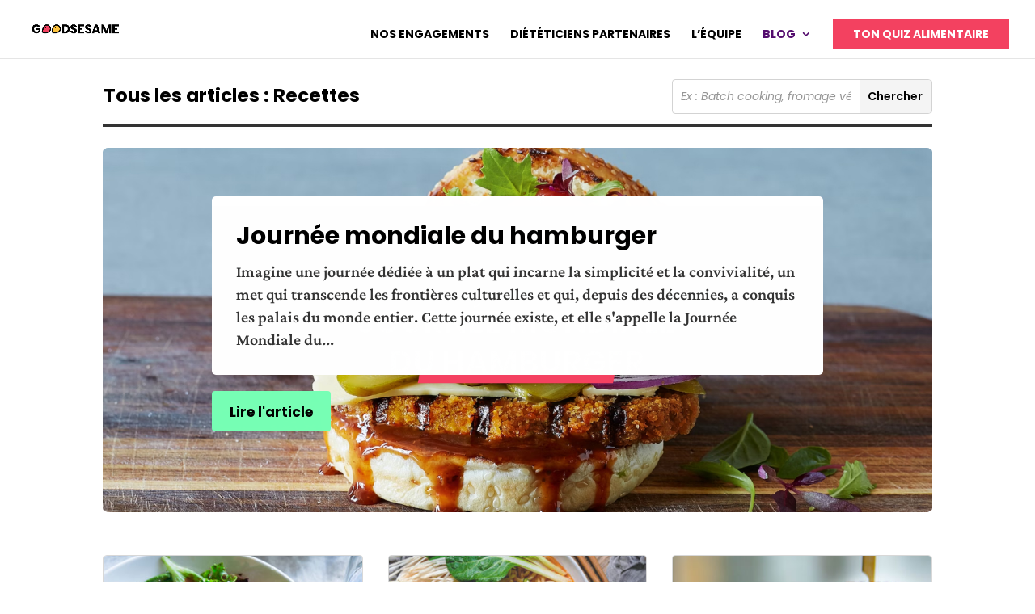

--- FILE ---
content_type: text/html; charset=UTF-8
request_url: https://www.goodsesame.com/blog/category/recettes/page/2/?et_blog
body_size: 19668
content:
<!DOCTYPE html>
<html lang="fr-FR">
<head>
	<meta charset="UTF-8" />
<meta http-equiv="X-UA-Compatible" content="IE=edge">
	<link rel="pingback" href="https://www.goodsesame.com/xmlrpc.php" />

	<script type="text/javascript">
		document.documentElement.className = 'js';
	</script>
	
	<link rel="preconnect" href="https://fonts.gstatic.com" crossorigin /><meta name='robots' content='index, follow, max-image-preview:large, max-snippet:-1, max-video-preview:-1' />
<script type="text/javascript">
			let jqueryParams=[],jQuery=function(r){return jqueryParams=[...jqueryParams,r],jQuery},$=function(r){return jqueryParams=[...jqueryParams,r],$};window.jQuery=jQuery,window.$=jQuery;let customHeadScripts=!1;jQuery.fn=jQuery.prototype={},$.fn=jQuery.prototype={},jQuery.noConflict=function(r){if(window.jQuery)return jQuery=window.jQuery,$=window.jQuery,customHeadScripts=!0,jQuery.noConflict},jQuery.ready=function(r){jqueryParams=[...jqueryParams,r]},$.ready=function(r){jqueryParams=[...jqueryParams,r]},jQuery.load=function(r){jqueryParams=[...jqueryParams,r]},$.load=function(r){jqueryParams=[...jqueryParams,r]},jQuery.fn.ready=function(r){jqueryParams=[...jqueryParams,r]},$.fn.ready=function(r){jqueryParams=[...jqueryParams,r]};</script>
	<!-- This site is optimized with the Yoast SEO plugin v19.7.1 - https://yoast.com/wordpress/plugins/seo/ -->
	<title>Recettes Archives &bull; GoodSesame</title>
	<link rel="canonical" href="https://www.goodsesame.com/blog/category/recettes/" />
	<link rel="next" href="https://www.goodsesame.com/blog/category/recettes/page/2/" />
	<meta property="og:locale" content="fr_FR" />
	<meta property="og:type" content="article" />
	<meta property="og:title" content="Recettes Archives &bull; GoodSesame" />
	<meta property="og:url" content="https://www.goodsesame.com/blog/category/recettes/" />
	<meta property="og:site_name" content="GoodSesame" />
	<meta name="twitter:card" content="summary_large_image" />
	<script type="application/ld+json" class="yoast-schema-graph">{"@context":"https://schema.org","@graph":[{"@type":"CollectionPage","@id":"https://www.goodsesame.com/blog/category/recettes/","url":"https://www.goodsesame.com/blog/category/recettes/","name":"Recettes Archives &bull; GoodSesame","isPartOf":{"@id":"https://www.goodsesame.com/#website"},"primaryImageOfPage":{"@id":"https://www.goodsesame.com/blog/category/recettes/#primaryimage"},"image":{"@id":"https://www.goodsesame.com/blog/category/recettes/#primaryimage"},"thumbnailUrl":"https://www.goodsesame.com/wp-content/uploads/2023/10/journee-mondiale-hamburger.jpg","breadcrumb":{"@id":"https://www.goodsesame.com/blog/category/recettes/#breadcrumb"},"inLanguage":"fr-FR"},{"@type":"ImageObject","inLanguage":"fr-FR","@id":"https://www.goodsesame.com/blog/category/recettes/#primaryimage","url":"https://www.goodsesame.com/wp-content/uploads/2023/10/journee-mondiale-hamburger.jpg","contentUrl":"https://www.goodsesame.com/wp-content/uploads/2023/10/journee-mondiale-hamburger.jpg","width":1440,"height":743,"caption":"Couverture de la journée mondiale du hamburger"},{"@type":"BreadcrumbList","@id":"https://www.goodsesame.com/blog/category/recettes/#breadcrumb","itemListElement":[{"@type":"ListItem","position":1,"name":"Accueil"}]},{"@type":"WebSite","@id":"https://www.goodsesame.com/#website","url":"https://www.goodsesame.com/","name":"GoodSesame","description":"Des repas sains, faciles et eco-friendly","publisher":{"@id":"https://www.goodsesame.com/#organization"},"potentialAction":[{"@type":"SearchAction","target":{"@type":"EntryPoint","urlTemplate":"https://www.goodsesame.com/?s={search_term_string}"},"query-input":"required name=search_term_string"}],"inLanguage":"fr-FR"},{"@type":"Organization","@id":"https://www.goodsesame.com/#organization","name":"GoodSesame","url":"https://www.goodsesame.com/","sameAs":["https://www.instagram.com/good_sesame/","https://www.linkedin.com/company/68870611","https://www.facebook.com/GoodSesame"],"logo":{"@type":"ImageObject","inLanguage":"fr-FR","@id":"https://www.goodsesame.com/#/schema/logo/image/","url":"https://i0.wp.com/www.goodsesame.com/wp-content/uploads/2021/06/goodsesame-logo-B-dark.png?fit=277%2C119&ssl=1","contentUrl":"https://i0.wp.com/www.goodsesame.com/wp-content/uploads/2021/06/goodsesame-logo-B-dark.png?fit=277%2C119&ssl=1","width":277,"height":119,"caption":"GoodSesame"},"image":{"@id":"https://www.goodsesame.com/#/schema/logo/image/"}}]}</script>
	<!-- / Yoast SEO plugin. -->


<link rel="alternate" type="application/rss+xml" title="GoodSesame &raquo; Flux" href="https://www.goodsesame.com/feed/" />
<link rel="alternate" type="application/rss+xml" title="GoodSesame &raquo; Flux des commentaires" href="https://www.goodsesame.com/comments/feed/" />
<link rel="alternate" type="application/rss+xml" title="GoodSesame &raquo; Flux de la catégorie Recettes" href="https://www.goodsesame.com/blog/category/recettes/feed/" />
<meta content="Divi-child v.4.9.11" name="generator"/><link rel='stylesheet' id='wp-block-library-css'  href='https://www.goodsesame.com/wp-includes/css/dist/block-library/style.min.css?ver=5.9.2' type='text/css' media='all' />
<style id='wp-block-library-theme-inline-css' type='text/css'>
.wp-block-audio figcaption{color:#555;font-size:13px;text-align:center}.is-dark-theme .wp-block-audio figcaption{color:hsla(0,0%,100%,.65)}.wp-block-code>code{font-family:Menlo,Consolas,monaco,monospace;color:#1e1e1e;padding:.8em 1em;border:1px solid #ddd;border-radius:4px}.wp-block-embed figcaption{color:#555;font-size:13px;text-align:center}.is-dark-theme .wp-block-embed figcaption{color:hsla(0,0%,100%,.65)}.blocks-gallery-caption{color:#555;font-size:13px;text-align:center}.is-dark-theme .blocks-gallery-caption{color:hsla(0,0%,100%,.65)}.wp-block-image figcaption{color:#555;font-size:13px;text-align:center}.is-dark-theme .wp-block-image figcaption{color:hsla(0,0%,100%,.65)}.wp-block-pullquote{border-top:4px solid;border-bottom:4px solid;margin-bottom:1.75em;color:currentColor}.wp-block-pullquote__citation,.wp-block-pullquote cite,.wp-block-pullquote footer{color:currentColor;text-transform:uppercase;font-size:.8125em;font-style:normal}.wp-block-quote{border-left:.25em solid;margin:0 0 1.75em;padding-left:1em}.wp-block-quote cite,.wp-block-quote footer{color:currentColor;font-size:.8125em;position:relative;font-style:normal}.wp-block-quote.has-text-align-right{border-left:none;border-right:.25em solid;padding-left:0;padding-right:1em}.wp-block-quote.has-text-align-center{border:none;padding-left:0}.wp-block-quote.is-large,.wp-block-quote.is-style-large,.wp-block-quote.is-style-plain{border:none}.wp-block-search .wp-block-search__label{font-weight:700}.wp-block-group:where(.has-background){padding:1.25em 2.375em}.wp-block-separator{border:none;border-bottom:2px solid;margin-left:auto;margin-right:auto;opacity:.4}.wp-block-separator:not(.is-style-wide):not(.is-style-dots){width:100px}.wp-block-separator.has-background:not(.is-style-dots){border-bottom:none;height:1px}.wp-block-separator.has-background:not(.is-style-wide):not(.is-style-dots){height:2px}.wp-block-table thead{border-bottom:3px solid}.wp-block-table tfoot{border-top:3px solid}.wp-block-table td,.wp-block-table th{padding:.5em;border:1px solid;word-break:normal}.wp-block-table figcaption{color:#555;font-size:13px;text-align:center}.is-dark-theme .wp-block-table figcaption{color:hsla(0,0%,100%,.65)}.wp-block-video figcaption{color:#555;font-size:13px;text-align:center}.is-dark-theme .wp-block-video figcaption{color:hsla(0,0%,100%,.65)}.wp-block-template-part.has-background{padding:1.25em 2.375em;margin-top:0;margin-bottom:0}
</style>
<style id='global-styles-inline-css' type='text/css'>
body{--wp--preset--color--black: #000000;--wp--preset--color--cyan-bluish-gray: #abb8c3;--wp--preset--color--white: #ffffff;--wp--preset--color--pale-pink: #f78da7;--wp--preset--color--vivid-red: #cf2e2e;--wp--preset--color--luminous-vivid-orange: #ff6900;--wp--preset--color--luminous-vivid-amber: #fcb900;--wp--preset--color--light-green-cyan: #7bdcb5;--wp--preset--color--vivid-green-cyan: #00d084;--wp--preset--color--pale-cyan-blue: #8ed1fc;--wp--preset--color--vivid-cyan-blue: #0693e3;--wp--preset--color--vivid-purple: #9b51e0;--wp--preset--gradient--vivid-cyan-blue-to-vivid-purple: linear-gradient(135deg,rgba(6,147,227,1) 0%,rgb(155,81,224) 100%);--wp--preset--gradient--light-green-cyan-to-vivid-green-cyan: linear-gradient(135deg,rgb(122,220,180) 0%,rgb(0,208,130) 100%);--wp--preset--gradient--luminous-vivid-amber-to-luminous-vivid-orange: linear-gradient(135deg,rgba(252,185,0,1) 0%,rgba(255,105,0,1) 100%);--wp--preset--gradient--luminous-vivid-orange-to-vivid-red: linear-gradient(135deg,rgba(255,105,0,1) 0%,rgb(207,46,46) 100%);--wp--preset--gradient--very-light-gray-to-cyan-bluish-gray: linear-gradient(135deg,rgb(238,238,238) 0%,rgb(169,184,195) 100%);--wp--preset--gradient--cool-to-warm-spectrum: linear-gradient(135deg,rgb(74,234,220) 0%,rgb(151,120,209) 20%,rgb(207,42,186) 40%,rgb(238,44,130) 60%,rgb(251,105,98) 80%,rgb(254,248,76) 100%);--wp--preset--gradient--blush-light-purple: linear-gradient(135deg,rgb(255,206,236) 0%,rgb(152,150,240) 100%);--wp--preset--gradient--blush-bordeaux: linear-gradient(135deg,rgb(254,205,165) 0%,rgb(254,45,45) 50%,rgb(107,0,62) 100%);--wp--preset--gradient--luminous-dusk: linear-gradient(135deg,rgb(255,203,112) 0%,rgb(199,81,192) 50%,rgb(65,88,208) 100%);--wp--preset--gradient--pale-ocean: linear-gradient(135deg,rgb(255,245,203) 0%,rgb(182,227,212) 50%,rgb(51,167,181) 100%);--wp--preset--gradient--electric-grass: linear-gradient(135deg,rgb(202,248,128) 0%,rgb(113,206,126) 100%);--wp--preset--gradient--midnight: linear-gradient(135deg,rgb(2,3,129) 0%,rgb(40,116,252) 100%);--wp--preset--duotone--dark-grayscale: url('#wp-duotone-dark-grayscale');--wp--preset--duotone--grayscale: url('#wp-duotone-grayscale');--wp--preset--duotone--purple-yellow: url('#wp-duotone-purple-yellow');--wp--preset--duotone--blue-red: url('#wp-duotone-blue-red');--wp--preset--duotone--midnight: url('#wp-duotone-midnight');--wp--preset--duotone--magenta-yellow: url('#wp-duotone-magenta-yellow');--wp--preset--duotone--purple-green: url('#wp-duotone-purple-green');--wp--preset--duotone--blue-orange: url('#wp-duotone-blue-orange');--wp--preset--font-size--small: 13px;--wp--preset--font-size--medium: 20px;--wp--preset--font-size--large: 36px;--wp--preset--font-size--x-large: 42px;}body { margin: 0; }.wp-site-blocks > .alignleft { float: left; margin-right: 2em; }.wp-site-blocks > .alignright { float: right; margin-left: 2em; }.wp-site-blocks > .aligncenter { justify-content: center; margin-left: auto; margin-right: auto; }.has-black-color{color: var(--wp--preset--color--black) !important;}.has-cyan-bluish-gray-color{color: var(--wp--preset--color--cyan-bluish-gray) !important;}.has-white-color{color: var(--wp--preset--color--white) !important;}.has-pale-pink-color{color: var(--wp--preset--color--pale-pink) !important;}.has-vivid-red-color{color: var(--wp--preset--color--vivid-red) !important;}.has-luminous-vivid-orange-color{color: var(--wp--preset--color--luminous-vivid-orange) !important;}.has-luminous-vivid-amber-color{color: var(--wp--preset--color--luminous-vivid-amber) !important;}.has-light-green-cyan-color{color: var(--wp--preset--color--light-green-cyan) !important;}.has-vivid-green-cyan-color{color: var(--wp--preset--color--vivid-green-cyan) !important;}.has-pale-cyan-blue-color{color: var(--wp--preset--color--pale-cyan-blue) !important;}.has-vivid-cyan-blue-color{color: var(--wp--preset--color--vivid-cyan-blue) !important;}.has-vivid-purple-color{color: var(--wp--preset--color--vivid-purple) !important;}.has-black-background-color{background-color: var(--wp--preset--color--black) !important;}.has-cyan-bluish-gray-background-color{background-color: var(--wp--preset--color--cyan-bluish-gray) !important;}.has-white-background-color{background-color: var(--wp--preset--color--white) !important;}.has-pale-pink-background-color{background-color: var(--wp--preset--color--pale-pink) !important;}.has-vivid-red-background-color{background-color: var(--wp--preset--color--vivid-red) !important;}.has-luminous-vivid-orange-background-color{background-color: var(--wp--preset--color--luminous-vivid-orange) !important;}.has-luminous-vivid-amber-background-color{background-color: var(--wp--preset--color--luminous-vivid-amber) !important;}.has-light-green-cyan-background-color{background-color: var(--wp--preset--color--light-green-cyan) !important;}.has-vivid-green-cyan-background-color{background-color: var(--wp--preset--color--vivid-green-cyan) !important;}.has-pale-cyan-blue-background-color{background-color: var(--wp--preset--color--pale-cyan-blue) !important;}.has-vivid-cyan-blue-background-color{background-color: var(--wp--preset--color--vivid-cyan-blue) !important;}.has-vivid-purple-background-color{background-color: var(--wp--preset--color--vivid-purple) !important;}.has-black-border-color{border-color: var(--wp--preset--color--black) !important;}.has-cyan-bluish-gray-border-color{border-color: var(--wp--preset--color--cyan-bluish-gray) !important;}.has-white-border-color{border-color: var(--wp--preset--color--white) !important;}.has-pale-pink-border-color{border-color: var(--wp--preset--color--pale-pink) !important;}.has-vivid-red-border-color{border-color: var(--wp--preset--color--vivid-red) !important;}.has-luminous-vivid-orange-border-color{border-color: var(--wp--preset--color--luminous-vivid-orange) !important;}.has-luminous-vivid-amber-border-color{border-color: var(--wp--preset--color--luminous-vivid-amber) !important;}.has-light-green-cyan-border-color{border-color: var(--wp--preset--color--light-green-cyan) !important;}.has-vivid-green-cyan-border-color{border-color: var(--wp--preset--color--vivid-green-cyan) !important;}.has-pale-cyan-blue-border-color{border-color: var(--wp--preset--color--pale-cyan-blue) !important;}.has-vivid-cyan-blue-border-color{border-color: var(--wp--preset--color--vivid-cyan-blue) !important;}.has-vivid-purple-border-color{border-color: var(--wp--preset--color--vivid-purple) !important;}.has-vivid-cyan-blue-to-vivid-purple-gradient-background{background: var(--wp--preset--gradient--vivid-cyan-blue-to-vivid-purple) !important;}.has-light-green-cyan-to-vivid-green-cyan-gradient-background{background: var(--wp--preset--gradient--light-green-cyan-to-vivid-green-cyan) !important;}.has-luminous-vivid-amber-to-luminous-vivid-orange-gradient-background{background: var(--wp--preset--gradient--luminous-vivid-amber-to-luminous-vivid-orange) !important;}.has-luminous-vivid-orange-to-vivid-red-gradient-background{background: var(--wp--preset--gradient--luminous-vivid-orange-to-vivid-red) !important;}.has-very-light-gray-to-cyan-bluish-gray-gradient-background{background: var(--wp--preset--gradient--very-light-gray-to-cyan-bluish-gray) !important;}.has-cool-to-warm-spectrum-gradient-background{background: var(--wp--preset--gradient--cool-to-warm-spectrum) !important;}.has-blush-light-purple-gradient-background{background: var(--wp--preset--gradient--blush-light-purple) !important;}.has-blush-bordeaux-gradient-background{background: var(--wp--preset--gradient--blush-bordeaux) !important;}.has-luminous-dusk-gradient-background{background: var(--wp--preset--gradient--luminous-dusk) !important;}.has-pale-ocean-gradient-background{background: var(--wp--preset--gradient--pale-ocean) !important;}.has-electric-grass-gradient-background{background: var(--wp--preset--gradient--electric-grass) !important;}.has-midnight-gradient-background{background: var(--wp--preset--gradient--midnight) !important;}.has-small-font-size{font-size: var(--wp--preset--font-size--small) !important;}.has-medium-font-size{font-size: var(--wp--preset--font-size--medium) !important;}.has-large-font-size{font-size: var(--wp--preset--font-size--large) !important;}.has-x-large-font-size{font-size: var(--wp--preset--font-size--x-large) !important;}
</style>
<link rel='stylesheet' id='divi-style-parent-css'  href='https://www.goodsesame.com/wp-content/themes/Divi/style-static.min.css?ver=4.27.5' type='text/css' media='all' />
<link rel='stylesheet' id='divi-style-css'  href='https://www.goodsesame.com/wp-content/themes/Divi-child/style.css?ver=4.27.5' type='text/css' media='all' />
<link rel="https://api.w.org/" href="https://www.goodsesame.com/wp-json/" /><link rel="alternate" type="application/json" href="https://www.goodsesame.com/wp-json/wp/v2/categories/28" /><link rel="EditURI" type="application/rsd+xml" title="RSD" href="https://www.goodsesame.com/xmlrpc.php?rsd" />
<link rel="wlwmanifest" type="application/wlwmanifest+xml" href="https://www.goodsesame.com/wp-includes/wlwmanifest.xml" /> 
<meta name="generator" content="WordPress 5.9.2" />
<meta name="viewport" content="width=device-width, initial-scale=1.0, maximum-scale=1.0, user-scalable=0" /><meta name="google-site-verification" content="jliI6lJSZyNBxpm8Us0ZkipdAsOV_2w1qzumTSb1t_g">
<!-- Google Tag Manager -->
<script>(function(w,d,s,l,i){w[l]=w[l]||[];w[l].push({'gtm.start':
new Date().getTime(),event:'gtm.js'});var f=d.getElementsByTagName(s)[0],
j=d.createElement(s),dl=l!='dataLayer'?'&l='+l:'';j.async=true;j.src=
'https://www.googletagmanager.com/gtm.js?id='+i+dl;f.parentNode.insertBefore(j,f);
})(window,document,'script','dataLayer','GTM-PC5PSTWC');</script>
<!-- End Google Tag Manager -->
<!-- Google tag (gtag.js) -->
<script async src="https://www.googletagmanager.com/gtag/js?id=G-LFH34GEGX0"></script>
<script>
  window.dataLayer = window.dataLayer || [];
  function gtag(){dataLayer.push(arguments);}
  gtag('js', new Date());

  gtag('config', 'G-LFH34GEGX0');
</script>
<meta name="p:domain_verify" content="28d4bd1d89a5225cb2264e57af4bfbf4">
<meta name="facebook-domain-verification" content="xrldqo1h49mzhw8txg4tmtod5gvkar">
<meta name="fb:app_id" content="128929744132801"> 
<link rel="preload" as="style" href="/wp-content/themes/Divi-child/style.css">
<link rel="preload" as="image" href="https://i1.wp.com/www.goodsesame.com/wp-content/uploads/2021/06/goodsesame-app-recettes.png?w=445&amp;ssl=1">
<!-- Google Fonts API 
<link rel="preconnect" href="https://fonts.googleapis.com">
<link rel="preconnect" href="https://fonts.gstatic.com" crossorigin>
<link href="https://fonts.googleapis.com/css2?family=Crimson+Pro:ital,wght@0,400;0,500;0,600;0,700;1,400;1,500;1,600;1,700&family=Poppins:wght@300;400;500;600;700;800;900&display=swap" rel="stylesheet">
-->
<!-- Facebook Pixel Code -->
<script>
!function(f,b,e,v,n,t,s)
{if(f.fbq)return;n=f.fbq=function(){n.callMethod?
n.callMethod.apply(n,arguments):n.queue.push(arguments)};
if(!f._fbq)f._fbq=n;n.push=n;n.loaded=!0;n.version='2.0';
n.queue=[];t=b.createElement(e);t.async=!0;
t.src=v;s=b.getElementsByTagName(e)[0];
s.parentNode.insertBefore(t,s)}(window, document,'script',
'https://connect.facebook.net/en_US/fbevents.js');
fbq('init', '602129604533028');
fbq('track', 'PageView');
</script>
<noscript><img height="1" width="1" style="display:none" src="https://www.facebook.com/tr?id=602129604533028&amp;ev=PageView&amp;noscript=1" alt=""></noscript>
<!-- End Facebook Pixel Code -->
<!-- Appsflyer smartbanner -->
<!--
<script>
!function(t,e,n,s,a,c,i,o,p){t.AppsFlyerSdkObject=a,t.AF=t.AF||function(){(t.AF.q=t.AF.q||[]).push([Date.now()].concat(Array.prototype.slice.call(arguments)))},t.AF.id=t.AF.id||i,t.AF.plugins={},o=e.createElement(n),p=e.getElementsByTagName(n)[0],o.async=1,o.src="https://websdk.appsflyer.com?"+(c.length>0?"st="+c.split(",").sort().join(",")+"&":"")+(i.length>0?"af_id="+i:""),p.parentNode.insertBefore(o,p)}(window,document,"script",0,"AF","banners",{banners: {key: "000f92ac-c476-42e8-8fad-4a540f07f855"}})
AF('banners', 'showBanner')
</script>
-->
<!-- End Appsflyer smartbanner -->
<script src="https://kit.fontawesome.com/6f07fb5a28.js" crossorigin="anonymous"></script><link rel="icon" href="https://www.goodsesame.com/wp-content/uploads/2021/06/cropped-goodsesame_512-icon-32x32.png" sizes="32x32" />
<link rel="icon" href="https://www.goodsesame.com/wp-content/uploads/2021/06/cropped-goodsesame_512-icon-192x192.png" sizes="192x192" />
<link rel="apple-touch-icon" href="https://www.goodsesame.com/wp-content/uploads/2021/06/cropped-goodsesame_512-icon-180x180.png" />
<meta name="msapplication-TileImage" content="https://www.goodsesame.com/wp-content/uploads/2021/06/cropped-goodsesame_512-icon-270x270.png" />
<link rel="stylesheet" id="et-divi-customizer-global-cached-inline-styles" href="https://www.goodsesame.com/wp-content/et-cache/global/et-divi-customizer-global.min.css?ver=1768580124" /><link rel="stylesheet" id="et-core-unified-cpt-2607-cached-inline-styles" href="https://www.goodsesame.com/wp-content/et-cache/2607/et-core-unified-cpt-2607.min.css?ver=1768580632" /><link rel="stylesheet" id="et-core-unified-cpt-949-cached-inline-styles" href="https://www.goodsesame.com/wp-content/et-cache/949/et-core-unified-cpt-949.min.css?ver=1768580124" /></head>
<body class="archive paged category category-recettes category-28 et-tb-has-template et-tb-has-body et-tb-has-footer et_pb_button_helper_class et_fullwidth_nav et_fixed_nav et_show_nav et_primary_nav_dropdown_animation_fade et_secondary_nav_dropdown_animation_fade et_header_style_left et_cover_background et_pb_gutter osx et_pb_gutters3 et_divi_theme et-db">
	<svg xmlns="http://www.w3.org/2000/svg" viewBox="0 0 0 0" width="0" height="0" focusable="false" role="none" style="visibility: hidden; position: absolute; left: -9999px; overflow: hidden;" ><defs><filter id="wp-duotone-dark-grayscale"><feColorMatrix color-interpolation-filters="sRGB" type="matrix" values=" .299 .587 .114 0 0 .299 .587 .114 0 0 .299 .587 .114 0 0 .299 .587 .114 0 0 " /><feComponentTransfer color-interpolation-filters="sRGB" ><feFuncR type="table" tableValues="0 0.49803921568627" /><feFuncG type="table" tableValues="0 0.49803921568627" /><feFuncB type="table" tableValues="0 0.49803921568627" /><feFuncA type="table" tableValues="1 1" /></feComponentTransfer><feComposite in2="SourceGraphic" operator="in" /></filter></defs></svg><svg xmlns="http://www.w3.org/2000/svg" viewBox="0 0 0 0" width="0" height="0" focusable="false" role="none" style="visibility: hidden; position: absolute; left: -9999px; overflow: hidden;" ><defs><filter id="wp-duotone-grayscale"><feColorMatrix color-interpolation-filters="sRGB" type="matrix" values=" .299 .587 .114 0 0 .299 .587 .114 0 0 .299 .587 .114 0 0 .299 .587 .114 0 0 " /><feComponentTransfer color-interpolation-filters="sRGB" ><feFuncR type="table" tableValues="0 1" /><feFuncG type="table" tableValues="0 1" /><feFuncB type="table" tableValues="0 1" /><feFuncA type="table" tableValues="1 1" /></feComponentTransfer><feComposite in2="SourceGraphic" operator="in" /></filter></defs></svg><svg xmlns="http://www.w3.org/2000/svg" viewBox="0 0 0 0" width="0" height="0" focusable="false" role="none" style="visibility: hidden; position: absolute; left: -9999px; overflow: hidden;" ><defs><filter id="wp-duotone-purple-yellow"><feColorMatrix color-interpolation-filters="sRGB" type="matrix" values=" .299 .587 .114 0 0 .299 .587 .114 0 0 .299 .587 .114 0 0 .299 .587 .114 0 0 " /><feComponentTransfer color-interpolation-filters="sRGB" ><feFuncR type="table" tableValues="0.54901960784314 0.98823529411765" /><feFuncG type="table" tableValues="0 1" /><feFuncB type="table" tableValues="0.71764705882353 0.25490196078431" /><feFuncA type="table" tableValues="1 1" /></feComponentTransfer><feComposite in2="SourceGraphic" operator="in" /></filter></defs></svg><svg xmlns="http://www.w3.org/2000/svg" viewBox="0 0 0 0" width="0" height="0" focusable="false" role="none" style="visibility: hidden; position: absolute; left: -9999px; overflow: hidden;" ><defs><filter id="wp-duotone-blue-red"><feColorMatrix color-interpolation-filters="sRGB" type="matrix" values=" .299 .587 .114 0 0 .299 .587 .114 0 0 .299 .587 .114 0 0 .299 .587 .114 0 0 " /><feComponentTransfer color-interpolation-filters="sRGB" ><feFuncR type="table" tableValues="0 1" /><feFuncG type="table" tableValues="0 0.27843137254902" /><feFuncB type="table" tableValues="0.5921568627451 0.27843137254902" /><feFuncA type="table" tableValues="1 1" /></feComponentTransfer><feComposite in2="SourceGraphic" operator="in" /></filter></defs></svg><svg xmlns="http://www.w3.org/2000/svg" viewBox="0 0 0 0" width="0" height="0" focusable="false" role="none" style="visibility: hidden; position: absolute; left: -9999px; overflow: hidden;" ><defs><filter id="wp-duotone-midnight"><feColorMatrix color-interpolation-filters="sRGB" type="matrix" values=" .299 .587 .114 0 0 .299 .587 .114 0 0 .299 .587 .114 0 0 .299 .587 .114 0 0 " /><feComponentTransfer color-interpolation-filters="sRGB" ><feFuncR type="table" tableValues="0 0" /><feFuncG type="table" tableValues="0 0.64705882352941" /><feFuncB type="table" tableValues="0 1" /><feFuncA type="table" tableValues="1 1" /></feComponentTransfer><feComposite in2="SourceGraphic" operator="in" /></filter></defs></svg><svg xmlns="http://www.w3.org/2000/svg" viewBox="0 0 0 0" width="0" height="0" focusable="false" role="none" style="visibility: hidden; position: absolute; left: -9999px; overflow: hidden;" ><defs><filter id="wp-duotone-magenta-yellow"><feColorMatrix color-interpolation-filters="sRGB" type="matrix" values=" .299 .587 .114 0 0 .299 .587 .114 0 0 .299 .587 .114 0 0 .299 .587 .114 0 0 " /><feComponentTransfer color-interpolation-filters="sRGB" ><feFuncR type="table" tableValues="0.78039215686275 1" /><feFuncG type="table" tableValues="0 0.94901960784314" /><feFuncB type="table" tableValues="0.35294117647059 0.47058823529412" /><feFuncA type="table" tableValues="1 1" /></feComponentTransfer><feComposite in2="SourceGraphic" operator="in" /></filter></defs></svg><svg xmlns="http://www.w3.org/2000/svg" viewBox="0 0 0 0" width="0" height="0" focusable="false" role="none" style="visibility: hidden; position: absolute; left: -9999px; overflow: hidden;" ><defs><filter id="wp-duotone-purple-green"><feColorMatrix color-interpolation-filters="sRGB" type="matrix" values=" .299 .587 .114 0 0 .299 .587 .114 0 0 .299 .587 .114 0 0 .299 .587 .114 0 0 " /><feComponentTransfer color-interpolation-filters="sRGB" ><feFuncR type="table" tableValues="0.65098039215686 0.40392156862745" /><feFuncG type="table" tableValues="0 1" /><feFuncB type="table" tableValues="0.44705882352941 0.4" /><feFuncA type="table" tableValues="1 1" /></feComponentTransfer><feComposite in2="SourceGraphic" operator="in" /></filter></defs></svg><svg xmlns="http://www.w3.org/2000/svg" viewBox="0 0 0 0" width="0" height="0" focusable="false" role="none" style="visibility: hidden; position: absolute; left: -9999px; overflow: hidden;" ><defs><filter id="wp-duotone-blue-orange"><feColorMatrix color-interpolation-filters="sRGB" type="matrix" values=" .299 .587 .114 0 0 .299 .587 .114 0 0 .299 .587 .114 0 0 .299 .587 .114 0 0 " /><feComponentTransfer color-interpolation-filters="sRGB" ><feFuncR type="table" tableValues="0.098039215686275 1" /><feFuncG type="table" tableValues="0 0.66274509803922" /><feFuncB type="table" tableValues="0.84705882352941 0.41960784313725" /><feFuncA type="table" tableValues="1 1" /></feComponentTransfer><feComposite in2="SourceGraphic" operator="in" /></filter></defs></svg><div id="page-container">
<div id="et-boc" class="et-boc">
			
		

	<header id="main-header" data-height-onload="46">
		<div class="container clearfix et_menu_container">
					<div class="logo_container">
				<span class="logo_helper"></span>
				<a href="https://www.goodsesame.com/">
				<img src="https://www.goodsesame.com/wp-content/uploads/2021/06/goodsesame-logo-new.png" width="1104" height="255" alt="GoodSesame" id="logo" data-height-percentage="38" />
				</a>
			</div>
					<div id="et-top-navigation" data-height="46" data-fixed-height="66">
									<nav id="top-menu-nav">
					<ul id="top-menu" class="nav"><li class="menu-item menu-item-type-post_type menu-item-object-page menu-item-978"><a href="https://www.goodsesame.com/nos-engagements/">Nos engagements</a></li>
<li class="menu-item menu-item-type-post_type menu-item-object-page menu-item-20208035"><a href="https://www.goodsesame.com/devenir-partenaires/">Diététiciens partenaires</a></li>
<li class="menu-item menu-item-type-post_type menu-item-object-page menu-item-446"><a href="https://www.goodsesame.com/l-e-quipe-qui-a-cree-goodsesame/">L&rsquo;équipe</a></li>
<li class="menu-item menu-item-type-post_type menu-item-object-page current-menu-ancestor current-menu-parent current_page_parent current_page_ancestor menu-item-has-children menu-item-2562"><a href="https://www.goodsesame.com/articles-blog-nutrition/">Blog</a>
<ul class="sub-menu">
	<li class="menu-item menu-item-type-taxonomy menu-item-object-category menu-item-9280"><a href="https://www.goodsesame.com/blog/category/nutrition/">Nutrition</a></li>
	<li class="menu-item menu-item-type-taxonomy menu-item-object-category current-menu-item menu-item-9281"><a href="https://www.goodsesame.com/blog/category/recettes/" aria-current="page">Recettes</a></li>
	<li class="menu-item menu-item-type-taxonomy menu-item-object-category menu-item-9282"><a href="https://www.goodsesame.com/blog/category/ethique-environnement/">Éthique &amp; Environnement</a></li>
	<li class="menu-item menu-item-type-taxonomy menu-item-object-category menu-item-9283"><a href="https://www.goodsesame.com/blog/category/definitions-nutrition/">Glossaire</a></li>
</ul>
</li>
<li class="bouton-menu menu-item menu-item-type-custom menu-item-object-custom menu-item-20208883"><a href="https://tally.so/r/rjDjGL">TON QUIZ ALIMENTAIRE</a></li>
</ul>					</nav>
				
				
				
				
				<div id="et_mobile_nav_menu">
				<div class="mobile_nav closed">
					<span class="select_page">Sélectionner une page</span>
					<span class="mobile_menu_bar mobile_menu_bar_toggle"></span>
				</div>
			</div>			</div> <!-- #et-top-navigation -->
		</div> <!-- .container -->
			</header> <!-- #main-header -->
<div id="et-main-area">
	
    <div id="main-content">
    <div class="et-l et-l--body">
			<div class="et_builder_inner_content et_pb_gutters3">
		<div id="blog-home-head" class="et_pb_section et_pb_section_0_tb_body et_section_regular" >
				
				
				
				
				
				
				<div class="et_pb_with_border et_pb_row et_pb_row_0_tb_body et_pb_equal_columns et_pb_gutters2">
				<div class="et_pb_column et_pb_column_4_4 et_pb_column_0_tb_body  et_pb_css_mix_blend_mode_passthrough et-last-child">
				
				
				
				
				<div class="et_pb_with_border et_pb_module et_pb_search et_pb_search_0_tb_body  et_pb_text_align_left et_pb_bg_layout_light">
				
				
				
				
				<form role="search" method="get" class="et_pb_searchform" action="https://www.goodsesame.com/">
					<div>
						<label class="screen-reader-text" for="s">Rechercher:</label>
						<input type="text" name="s" placeholder="Ex : Batch cooking, fromage végétal..." class="et_pb_s" />
						<input type="hidden" name="et_pb_searchform_submit" value="et_search_proccess" />
						<input type="hidden" name="et_pb_search_cat" value="139,63,1" />
						<input type="hidden" name="et_pb_include_posts" value="yes" />
						
						<input type="submit" value="Chercher" class="et_pb_searchsubmit">
					</div>
				</form>
			</div><div class="et_pb_with_border et_pb_module et_pb_text et_pb_text_0_tb_body  et_pb_text_align_left et_pb_bg_layout_light">
				
				
				
				
				<div class="et_pb_text_inner">Tous les articles : Recettes</div>
			</div>
			</div>
				
				
				
				
			</div><div class="et_pb_with_border et_pb_row et_pb_row_1_tb_body et_pb_equal_columns et_pb_gutters2">
				<div class="et_pb_column et_pb_column_2_3 et_pb_column_1_tb_body  et_pb_css_mix_blend_mode_passthrough">
				
				
				
				
				<div class="et_pb_with_border et_pb_module et_pb_text et_pb_text_1_tb_body  et_pb_text_align_left et_pb_bg_layout_light">
				
				
				
				
				<div class="et_pb_text_inner">Tous les articles : Recettes</div>
			</div>
			</div><div class="et_pb_column et_pb_column_1_3 et_pb_column_2_tb_body  et_pb_css_mix_blend_mode_passthrough et-last-child">
				
				
				
				
				<div class="et_pb_with_border et_pb_module et_pb_search et_pb_search_1_tb_body  et_pb_text_align_left et_pb_bg_layout_light">
				
				
				
				
				<form role="search" method="get" class="et_pb_searchform" action="https://www.goodsesame.com/">
					<div>
						<label class="screen-reader-text" for="s">Rechercher:</label>
						<input type="text" name="s" placeholder="Ex : Batch cooking, fromage végétal..." class="et_pb_s" />
						<input type="hidden" name="et_pb_searchform_submit" value="et_search_proccess" />
						<input type="hidden" name="et_pb_search_cat" value="139,63,1" />
						<input type="hidden" name="et_pb_include_posts" value="yes" />
						
						<input type="submit" value="Chercher" class="et_pb_searchsubmit">
					</div>
				</form>
			</div>
			</div>
				
				
				
				
			</div><div class="et_pb_row et_pb_row_2_tb_body et_hover_enabled et_pb_equal_columns et_pb_gutters2">
				<div class="et_pb_column et_pb_column_4_4 et_pb_column_3_tb_body  et_pb_css_mix_blend_mode_passthrough et-last-child">
				
				
				
				
				<div class="et_pb_module et_pb_post_slider et_pb_post_slider_0_tb_body et_hover_enabled et_pb_slider et_pb_post_slider_image_background et_pb_slider_fullwidth_off et_pb_slider_with_overlay et_pb_slider_with_text_overlay">
				
				
				
				
				<div class="et_pb_slides">
									<div class="et_pb_slide et_pb_bg_layout_light et_pb_post_slide-20207418"  style="background-image: url(https://www.goodsesame.com/wp-content/uploads/2023/10/journee-mondiale-hamburger.jpg);">
													<div class="et_pb_slide_overlay_container"></div>
								<div class="et_pb_container clearfix">
					<div class="et_pb_slider_container_inner">
												<div class="et_pb_slide_description">
															<div class="et_pb_text_overlay_wrapper">								<h1 class="et_pb_slide_title"><a href="https://www.goodsesame.com/blog/journee-mondiale-du-hamburger/">Journée mondiale du hamburger</a></h1>
								<div class="et_pb_slide_content
																">
									<div>Imagine une journée dédiée à un plat qui incarne la simplicité et la convivialité, un met qui transcende les frontières culturelles et qui, depuis des décennies, a conquis les palais du monde entier. Cette journée existe, et elle s'appelle la Journée Mondiale du...</div>								</div>
															</div>							<div class="et_pb_button_wrapper"><a class="et_pb_button et_pb_more_button" href="https://www.goodsesame.com/blog/journee-mondiale-du-hamburger/">Lire l&#039;article</a></div>						</div>
											</div>
				</div>
			</div>
				
				</div>
				
			</div>
			
			</div>
				
				
				
				
			</div><div class="et_pb_row et_pb_row_3_tb_body et_hover_enabled">
				<div class="et_pb_column et_pb_column_4_4 et_pb_column_4_tb_body  et_pb_css_mix_blend_mode_passthrough et-last-child">
				
				
				
				
				<div class="et_pb_module et_pb_post_slider et_pb_post_slider_1_tb_body et_hover_enabled et_pb_slider et_pb_post_slider_image_background et_pb_slider_fullwidth_off et_pb_slider_no_arrows et_pb_slider_no_pagination et_pb_slider_with_overlay et_pb_slider_with_text_overlay">
				
				
				
				
				<div class="et_pb_slides">
									<div class="et_pb_slide et_pb_slide_with_no_image et_pb_bg_layout_light et_pb_post_slide-20208317"  >
													<div class="et_pb_slide_overlay_container"></div>
								<div class="et_pb_container clearfix">
					<div class="et_pb_slider_container_inner">
												<div class="et_pb_slide_description">
															<div class="et_pb_text_overlay_wrapper">								<h1 class="et_pb_slide_title"><a href="https://www.goodsesame.com/blog/retrouver-la-forme-apres-les-fetes/">Survivre (et s&rsquo;épanouir) après les Fêtes : Guide éclairé pour une nutrition intelligente</a></h1>
								<div class="et_pb_slide_content
																">
									<div>Retrouver la forme après les Fêtes : Guide éclairé pour une nutrition intelligente Les fêtes de fin d&rsquo;année : cette délicieuse parenthèse où la gourmandise prend le pas sur la raison. Entre...</div>								</div>
															</div>							<div class="et_pb_button_wrapper"><a class="et_pb_button et_pb_more_button" href="https://www.goodsesame.com/blog/retrouver-la-forme-apres-les-fetes/">Lire l&#039;article</a></div>						</div>
											</div>
				</div>
			</div>
				
				</div>
				
			</div>
			
			</div>
				
				
				
				
			</div>
				
				
			</div><div class="et_pb_section et_pb_section_1_tb_body et_section_regular" >
				
				
				
				
				
				
				<div class="et_pb_row et_pb_row_4_tb_body et_hover_enabled et_pb_equal_columns et_pb_gutters2">
				<div class="et_pb_column et_pb_column_4_4 et_pb_column_5_tb_body  et_pb_css_mix_blend_mode_passthrough et-last-child">
				
				
				
				
				<div class="et_pb_with_border et_pb_module et_pb_blog_0_tb_body et_pb_blog_grid_wrapper et_pb_bg_layout_light">
					<div class="et_pb_blog_grid clearfix ">
					
					
					
					
					<div class="et_pb_ajax_pagination_container">
						<div class="et_pb_salvattore_content" data-columns>
			<article id="post-8342" class="et_pb_post clearfix et_pb_blog_item_0_0 post-8342 post type-post status-publish format-standard has-post-thumbnail hentry category-nutrition category-optimisation-sante category-recettes tag-alimentation tag-dietetique tag-huiles-vegetales tag-nutrition tag-recette tag-sans-gluten tag-sante">

				<div class="et_pb_image_container"><a href="https://www.goodsesame.com/blog/soigner-la-fibromyalgie-par-lalimentation/" class="entry-featured-image-url"><img loading="lazy" src="https://www.goodsesame.com/wp-content/uploads/2022/07/stress-4-400x250.jpg" alt="Soigner la fibromyalgie par l’alimentation" class="" srcset="https://www.goodsesame.com/wp-content/uploads/2022/07/stress-4.jpg 479w, https://www.goodsesame.com/wp-content/uploads/2022/07/stress-4-400x250.jpg 480w " sizes="(max-width:479px) 479px, 100vw "  width="400" height="250" /></a></div>
														<h2 class="entry-title">
													<a href="https://www.goodsesame.com/blog/soigner-la-fibromyalgie-par-lalimentation/">Soigner la fibromyalgie par l’alimentation</a>
											</h2>
				
					<p class="post-meta" data-et-multi-view="{&quot;schema&quot;:{&quot;content&quot;:{&quot;desktop&quot;:&quot;&lt;span class=\&quot;published\&quot;&gt;Juil 26, 2022&lt;\/span&gt; | 0 Commentaires&quot;,&quot;hover&quot;:&quot;par &lt;span class=\&quot;author vcard\&quot;&gt;&lt;a href=\&quot;https:\/\/www.goodsesame.com\/blog\/author\/laure\/\&quot; title=\&quot;Articles de Laure Blondel\&quot; rel=\&quot;author\&quot;&gt;Laure Blondel&lt;\/a&gt;&lt;\/span&gt; | &lt;span class=\&quot;published\&quot;&gt;Juil 26, 2022&lt;\/span&gt; | &lt;a href=\&quot;https:\/\/www.goodsesame.com\/blog\/category\/nutrition\/\&quot; rel=\&quot;tag\&quot;&gt;Nutrition&lt;\/a&gt;, &lt;a href=\&quot;https:\/\/www.goodsesame.com\/blog\/category\/nutrition\/optimisation-sante\/\&quot; rel=\&quot;tag\&quot;&gt;Optimisation Sant\u00e9&lt;\/a&gt;, &lt;a href=\&quot;https:\/\/www.goodsesame.com\/blog\/category\/recettes\/\&quot; rel=\&quot;tag\&quot;&gt;Recettes&lt;\/a&gt; | 0 Commentaires&quot;}},&quot;slug&quot;:&quot;et_pb_blog&quot;,&quot;hover_selector&quot;:&quot;.et_pb_blog_0_tb_body .et_pb_post&quot;}"><span class="published">Juil 26, 2022</span> | 0 Commentaires</p><div class="post-content"><div class="post-content-inner"><p>La fibromyalgie est une maladie qui provoque des douleurs et de la fatigue dans tout le corps. Elle peut être difficile à diagnostiquer car nombre de ses symptômes sont similaires à ceux d'autres maladies. Elle peut également être difficile à traiter. Pourtant, des...</p>
</div></div>			
			</article>
				
			<article id="post-8198" class="et_pb_post clearfix et_pb_blog_item_0_1 post-8198 post type-post status-publish format-standard has-post-thumbnail hentry category-etudes-informations category-nutrition category-recettes tag-alimentation tag-bien-manger tag-manger tag-nutrition tag-recette tag-sante">

				<div class="et_pb_image_container"><a href="https://www.goodsesame.com/blog/comment-avoir-de-beaux-cheveux-par-lalimentation/" class="entry-featured-image-url"><img loading="lazy" src="https://www.goodsesame.com/wp-content/uploads/2022/07/cheveux-400x250.jpg" alt="Comment avoir de beaux cheveux par l&rsquo;alimentation ?" class="" srcset="https://www.goodsesame.com/wp-content/uploads/2022/07/cheveux.jpg 479w, https://www.goodsesame.com/wp-content/uploads/2022/07/cheveux-400x250.jpg 480w " sizes="(max-width:479px) 479px, 100vw "  width="400" height="250" /></a></div>
														<h2 class="entry-title">
													<a href="https://www.goodsesame.com/blog/comment-avoir-de-beaux-cheveux-par-lalimentation/">Comment avoir de beaux cheveux par l&rsquo;alimentation ?</a>
											</h2>
				
					<p class="post-meta" data-et-multi-view="{&quot;schema&quot;:{&quot;content&quot;:{&quot;desktop&quot;:&quot;&lt;span class=\&quot;published\&quot;&gt;Juil 22, 2022&lt;\/span&gt; | 0 Commentaires&quot;,&quot;hover&quot;:&quot;par &lt;span class=\&quot;author vcard\&quot;&gt;&lt;a href=\&quot;https:\/\/www.goodsesame.com\/blog\/author\/laure\/\&quot; title=\&quot;Articles de Laure Blondel\&quot; rel=\&quot;author\&quot;&gt;Laure Blondel&lt;\/a&gt;&lt;\/span&gt; | &lt;span class=\&quot;published\&quot;&gt;Juil 22, 2022&lt;\/span&gt; | &lt;a href=\&quot;https:\/\/www.goodsesame.com\/blog\/category\/nutrition\/etudes-informations\/\&quot; rel=\&quot;tag\&quot;&gt;Etudes &amp; Informations&lt;\/a&gt;, &lt;a href=\&quot;https:\/\/www.goodsesame.com\/blog\/category\/nutrition\/\&quot; rel=\&quot;tag\&quot;&gt;Nutrition&lt;\/a&gt;, &lt;a href=\&quot;https:\/\/www.goodsesame.com\/blog\/category\/recettes\/\&quot; rel=\&quot;tag\&quot;&gt;Recettes&lt;\/a&gt; | 0 Commentaires&quot;}},&quot;slug&quot;:&quot;et_pb_blog&quot;,&quot;hover_selector&quot;:&quot;.et_pb_blog_0_tb_body .et_pb_post&quot;}"><span class="published">Juil 22, 2022</span> | 0 Commentaires</p><div class="post-content"><div class="post-content-inner"><p> Ce que nous mangeons peut affecter la santé de nos cheveux ? Il est désormais prouvé qu’un manque de nutriments, notamment en...</p>
</div></div>			
			</article>
				
			<article id="post-8137" class="et_pb_post clearfix et_pb_blog_item_0_2 post-8137 post type-post status-publish format-standard has-post-thumbnail hentry category-nutrition category-recettes tag-alimentation tag-bien-manger tag-manger tag-nutrition tag-recette tag-sante">

				<div class="et_pb_image_container"><a href="https://www.goodsesame.com/blog/journee-mondiale-de-la-malbouffe/" class="entry-featured-image-url"><img loading="lazy" src="https://www.goodsesame.com/wp-content/uploads/2022/07/malbouffe-400x250.jpg" alt="Journée mondiale de la malbouffe" class="" srcset="https://www.goodsesame.com/wp-content/uploads/2022/07/malbouffe.jpg 479w, https://www.goodsesame.com/wp-content/uploads/2022/07/malbouffe-400x250.jpg 480w " sizes="(max-width:479px) 479px, 100vw "  width="400" height="250" /></a></div>
														<h2 class="entry-title">
													<a href="https://www.goodsesame.com/blog/journee-mondiale-de-la-malbouffe/">Journée mondiale de la malbouffe</a>
											</h2>
				
					<p class="post-meta" data-et-multi-view="{&quot;schema&quot;:{&quot;content&quot;:{&quot;desktop&quot;:&quot;&lt;span class=\&quot;published\&quot;&gt;Juil 20, 2022&lt;\/span&gt; | 0 Commentaires&quot;,&quot;hover&quot;:&quot;par &lt;span class=\&quot;author vcard\&quot;&gt;&lt;a href=\&quot;https:\/\/www.goodsesame.com\/blog\/author\/marine\/\&quot; title=\&quot;Articles de Marine Bornert\&quot; rel=\&quot;author\&quot;&gt;Marine Bornert&lt;\/a&gt;&lt;\/span&gt; | &lt;span class=\&quot;published\&quot;&gt;Juil 20, 2022&lt;\/span&gt; | &lt;a href=\&quot;https:\/\/www.goodsesame.com\/blog\/category\/nutrition\/\&quot; rel=\&quot;tag\&quot;&gt;Nutrition&lt;\/a&gt;, &lt;a href=\&quot;https:\/\/www.goodsesame.com\/blog\/category\/recettes\/\&quot; rel=\&quot;tag\&quot;&gt;Recettes&lt;\/a&gt; | 0 Commentaires&quot;}},&quot;slug&quot;:&quot;et_pb_blog&quot;,&quot;hover_selector&quot;:&quot;.et_pb_blog_0_tb_body .et_pb_post&quot;}"><span class="published">Juil 20, 2022</span> | 0 Commentaires</p><div class="post-content"><div class="post-content-inner"><p>Burgers, pizzas ou encore crèmes glacées, tous ces bons petits plaisirs coupables font notre bonheur de temps en temps. Aujourd'hui, le jeudi 21 juillet 2022, nous célébrons sans complexe, la journée mondiale de la malbouffe. Entre conséquences sur notre santé et plaisir, voici...</p>
</div></div>			
			</article>
				
			<article id="post-8138" class="et_pb_post clearfix et_pb_blog_item_0_3 post-8138 post type-post status-publish format-standard has-post-thumbnail hentry category-etudes-informations category-nutrition category-recettes tag-alimentation tag-bien-manger tag-manger tag-nutrition tag-recette tag-sante">

				<div class="et_pb_image_container"><a href="https://www.goodsesame.com/blog/comment-avoir-une-belle-peau/" class="entry-featured-image-url"><img loading="lazy" src="https://www.goodsesame.com/wp-content/uploads/2022/07/peau-400x250.jpg" alt="Comment avoir une belle peau par l&rsquo;alimentation ?" class="" srcset="https://www.goodsesame.com/wp-content/uploads/2022/07/peau.jpg 479w, https://www.goodsesame.com/wp-content/uploads/2022/07/peau-400x250.jpg 480w " sizes="(max-width:479px) 479px, 100vw "  width="400" height="250" /></a></div>
														<h2 class="entry-title">
													<a href="https://www.goodsesame.com/blog/comment-avoir-une-belle-peau/">Comment avoir une belle peau par l&rsquo;alimentation ?</a>
											</h2>
				
					<p class="post-meta" data-et-multi-view="{&quot;schema&quot;:{&quot;content&quot;:{&quot;desktop&quot;:&quot;&lt;span class=\&quot;published\&quot;&gt;Juil 19, 2022&lt;\/span&gt; | 0 Commentaires&quot;,&quot;hover&quot;:&quot;par &lt;span class=\&quot;author vcard\&quot;&gt;&lt;a href=\&quot;https:\/\/www.goodsesame.com\/blog\/author\/laure\/\&quot; title=\&quot;Articles de Laure Blondel\&quot; rel=\&quot;author\&quot;&gt;Laure Blondel&lt;\/a&gt;&lt;\/span&gt; | &lt;span class=\&quot;published\&quot;&gt;Juil 19, 2022&lt;\/span&gt; | &lt;a href=\&quot;https:\/\/www.goodsesame.com\/blog\/category\/nutrition\/etudes-informations\/\&quot; rel=\&quot;tag\&quot;&gt;Etudes &amp; Informations&lt;\/a&gt;, &lt;a href=\&quot;https:\/\/www.goodsesame.com\/blog\/category\/nutrition\/\&quot; rel=\&quot;tag\&quot;&gt;Nutrition&lt;\/a&gt;, &lt;a href=\&quot;https:\/\/www.goodsesame.com\/blog\/category\/recettes\/\&quot; rel=\&quot;tag\&quot;&gt;Recettes&lt;\/a&gt; | 0 Commentaires&quot;}},&quot;slug&quot;:&quot;et_pb_blog&quot;,&quot;hover_selector&quot;:&quot;.et_pb_blog_0_tb_body .et_pb_post&quot;}"><span class="published">Juil 19, 2022</span> | 0 Commentaires</p><div class="post-content"><div class="post-content-inner"><p> Comment avoir une belle peau ? Penses-tu que ton alimentation peut améliorer la santé de ta peau ? Adopter un mode de vie sain et une alimentation...</p>
</div></div>			
			</article>
				
			<article id="post-8041" class="et_pb_post clearfix et_pb_blog_item_0_4 post-8041 post type-post status-publish format-standard has-post-thumbnail hentry category-etudes-informations category-nutrition category-recettes tag-alimentation tag-bien-manger tag-manger tag-nutrition tag-recette tag-sante">

				<div class="et_pb_image_container"><a href="https://www.goodsesame.com/blog/comment-booster-son-immunite-par-lalimentation/" class="entry-featured-image-url"><img loading="lazy" src="https://www.goodsesame.com/wp-content/uploads/2022/07/immunite-2-400x250.jpg" alt="Comment booster son immunité par l&rsquo;alimentation ?" class="" srcset="https://www.goodsesame.com/wp-content/uploads/2022/07/immunite-2.jpg 479w, https://www.goodsesame.com/wp-content/uploads/2022/07/immunite-2-400x250.jpg 480w " sizes="(max-width:479px) 479px, 100vw "  width="400" height="250" /></a></div>
														<h2 class="entry-title">
													<a href="https://www.goodsesame.com/blog/comment-booster-son-immunite-par-lalimentation/">Comment booster son immunité par l&rsquo;alimentation ?</a>
											</h2>
				
					<p class="post-meta" data-et-multi-view="{&quot;schema&quot;:{&quot;content&quot;:{&quot;desktop&quot;:&quot;&lt;span class=\&quot;published\&quot;&gt;Juil 15, 2022&lt;\/span&gt; | 0 Commentaires&quot;,&quot;hover&quot;:&quot;par &lt;span class=\&quot;author vcard\&quot;&gt;&lt;a href=\&quot;https:\/\/www.goodsesame.com\/blog\/author\/laure\/\&quot; title=\&quot;Articles de Laure Blondel\&quot; rel=\&quot;author\&quot;&gt;Laure Blondel&lt;\/a&gt;&lt;\/span&gt; | &lt;span class=\&quot;published\&quot;&gt;Juil 15, 2022&lt;\/span&gt; | &lt;a href=\&quot;https:\/\/www.goodsesame.com\/blog\/category\/nutrition\/etudes-informations\/\&quot; rel=\&quot;tag\&quot;&gt;Etudes &amp; Informations&lt;\/a&gt;, &lt;a href=\&quot;https:\/\/www.goodsesame.com\/blog\/category\/nutrition\/\&quot; rel=\&quot;tag\&quot;&gt;Nutrition&lt;\/a&gt;, &lt;a href=\&quot;https:\/\/www.goodsesame.com\/blog\/category\/recettes\/\&quot; rel=\&quot;tag\&quot;&gt;Recettes&lt;\/a&gt; | 0 Commentaires&quot;}},&quot;slug&quot;:&quot;et_pb_blog&quot;,&quot;hover_selector&quot;:&quot;.et_pb_blog_0_tb_body .et_pb_post&quot;}"><span class="published">Juil 15, 2022</span> | 0 Commentaires</p><div class="post-content"><div class="post-content-inner"><p> Comment booster son immunité naturellement ? De nos jours, la santé immunitaire est au cœur des préoccupations de chacun. Bien qu'il existe des solutions...</p>
</div></div>			
			</article>
				
			<article id="post-7996" class="et_pb_post clearfix et_pb_blog_item_0_5 post-7996 post type-post status-publish format-standard has-post-thumbnail hentry category-etudes-informations category-nutrition category-recettes tag-alimentation tag-nutrition tag-recette tag-sante">

				<div class="et_pb_image_container"><a href="https://www.goodsesame.com/blog/comment-bien-digerer-grace-a-lalimentation/" class="entry-featured-image-url"><img loading="lazy" src="https://www.goodsesame.com/wp-content/uploads/2022/07/digestion-400x250.jpg" alt="Comment bien digérer grâce à l&rsquo;alimentation ?" class="" srcset="https://www.goodsesame.com/wp-content/uploads/2022/07/digestion.jpg 479w, https://www.goodsesame.com/wp-content/uploads/2022/07/digestion-400x250.jpg 480w " sizes="(max-width:479px) 479px, 100vw "  width="400" height="250" /></a></div>
														<h2 class="entry-title">
													<a href="https://www.goodsesame.com/blog/comment-bien-digerer-grace-a-lalimentation/">Comment bien digérer grâce à l&rsquo;alimentation ?</a>
											</h2>
				
					<p class="post-meta" data-et-multi-view="{&quot;schema&quot;:{&quot;content&quot;:{&quot;desktop&quot;:&quot;&lt;span class=\&quot;published\&quot;&gt;Juil 13, 2022&lt;\/span&gt; | 0 Commentaires&quot;,&quot;hover&quot;:&quot;par &lt;span class=\&quot;author vcard\&quot;&gt;&lt;a href=\&quot;https:\/\/www.goodsesame.com\/blog\/author\/laure\/\&quot; title=\&quot;Articles de Laure Blondel\&quot; rel=\&quot;author\&quot;&gt;Laure Blondel&lt;\/a&gt;&lt;\/span&gt; | &lt;span class=\&quot;published\&quot;&gt;Juil 13, 2022&lt;\/span&gt; | &lt;a href=\&quot;https:\/\/www.goodsesame.com\/blog\/category\/nutrition\/etudes-informations\/\&quot; rel=\&quot;tag\&quot;&gt;Etudes &amp; Informations&lt;\/a&gt;, &lt;a href=\&quot;https:\/\/www.goodsesame.com\/blog\/category\/nutrition\/\&quot; rel=\&quot;tag\&quot;&gt;Nutrition&lt;\/a&gt;, &lt;a href=\&quot;https:\/\/www.goodsesame.com\/blog\/category\/recettes\/\&quot; rel=\&quot;tag\&quot;&gt;Recettes&lt;\/a&gt; | 0 Commentaires&quot;}},&quot;slug&quot;:&quot;et_pb_blog&quot;,&quot;hover_selector&quot;:&quot;.et_pb_blog_0_tb_body .et_pb_post&quot;}"><span class="published">Juil 13, 2022</span> | 0 Commentaires</p><div class="post-content"><div class="post-content-inner"><p> Ballonnements, constipation, diarrhée, les troubles digestifs peuvent affecter la qualité de vie des...</p>
</div></div>			
			</article>
				
			<article id="post-7993" class="et_pb_post clearfix et_pb_blog_item_0_6 post-7993 post type-post status-publish format-standard has-post-thumbnail hentry category-recettes">

				<div class="et_pb_image_container"><a href="https://www.goodsesame.com/blog/14-juillet-quelle-recette-accompagnement-barbecue/" class="entry-featured-image-url"><img loading="lazy" src="https://www.goodsesame.com/wp-content/uploads/2022/07/accompagnement-barbecue-2-400x250.jpg" alt="14 juillet : quelle recette accompagnement barbecue ?" class="" srcset="https://www.goodsesame.com/wp-content/uploads/2022/07/accompagnement-barbecue-2.jpg 479w, https://www.goodsesame.com/wp-content/uploads/2022/07/accompagnement-barbecue-2-400x250.jpg 480w " sizes="(max-width:479px) 479px, 100vw "  width="400" height="250" /></a></div>
														<h2 class="entry-title">
													<a href="https://www.goodsesame.com/blog/14-juillet-quelle-recette-accompagnement-barbecue/">14 juillet : quelle recette accompagnement barbecue ?</a>
											</h2>
				
					<p class="post-meta" data-et-multi-view="{&quot;schema&quot;:{&quot;content&quot;:{&quot;desktop&quot;:&quot;&lt;span class=\&quot;published\&quot;&gt;Juil 12, 2022&lt;\/span&gt; | 0 Commentaires&quot;,&quot;hover&quot;:&quot;par &lt;span class=\&quot;author vcard\&quot;&gt;&lt;a href=\&quot;https:\/\/www.goodsesame.com\/blog\/author\/emma\/\&quot; title=\&quot;Articles de Emma Bouchet\&quot; rel=\&quot;author\&quot;&gt;Emma Bouchet&lt;\/a&gt;&lt;\/span&gt; | &lt;span class=\&quot;published\&quot;&gt;Juil 12, 2022&lt;\/span&gt; | &lt;a href=\&quot;https:\/\/www.goodsesame.com\/blog\/category\/recettes\/\&quot; rel=\&quot;tag\&quot;&gt;Recettes&lt;\/a&gt; | 0 Commentaires&quot;}},&quot;slug&quot;:&quot;et_pb_blog&quot;,&quot;hover_selector&quot;:&quot;.et_pb_blog_0_tb_body .et_pb_post&quot;}"><span class="published">Juil 12, 2022</span> | 0 Commentaires</p><div class="post-content"><div class="post-content-inner"><p>La fête nationale française commémore la prise de la prison de la Bastille à Paris le 14 juillet 1789, un événement que l'on considère comme le début symbolique de la révolution française. Pour t’aider à célébrer, nous te proposons des recettes d’accompagnement pour tes...</p>
</div></div>			
			</article>
				
			<article id="post-7984" class="et_pb_post clearfix et_pb_blog_item_0_7 post-7984 post type-post status-publish format-standard has-post-thumbnail hentry category-de-saison-ete category-recettes tag-bien-manger tag-de-saison tag-recette">

				<div class="et_pb_image_container"><a href="https://www.goodsesame.com/blog/11-recettes-de-plats-mijotes-dete/" class="entry-featured-image-url"><img loading="lazy" src="https://www.goodsesame.com/wp-content/uploads/2022/07/plat-mijote-dete-3-400x250.jpg" alt="11 recettes de plats mijotés d&rsquo;été" class="" srcset="https://www.goodsesame.com/wp-content/uploads/2022/07/plat-mijote-dete-3.jpg 479w, https://www.goodsesame.com/wp-content/uploads/2022/07/plat-mijote-dete-3-400x250.jpg 480w " sizes="(max-width:479px) 479px, 100vw "  width="400" height="250" /></a></div>
														<h2 class="entry-title">
													<a href="https://www.goodsesame.com/blog/11-recettes-de-plats-mijotes-dete/">11 recettes de plats mijotés d&rsquo;été</a>
											</h2>
				
					<p class="post-meta" data-et-multi-view="{&quot;schema&quot;:{&quot;content&quot;:{&quot;desktop&quot;:&quot;&lt;span class=\&quot;published\&quot;&gt;Juil 12, 2022&lt;\/span&gt; | 0 Commentaires&quot;,&quot;hover&quot;:&quot;par &lt;span class=\&quot;author vcard\&quot;&gt;&lt;a href=\&quot;https:\/\/www.goodsesame.com\/blog\/author\/emma\/\&quot; title=\&quot;Articles de Emma Bouchet\&quot; rel=\&quot;author\&quot;&gt;Emma Bouchet&lt;\/a&gt;&lt;\/span&gt; | &lt;span class=\&quot;published\&quot;&gt;Juil 12, 2022&lt;\/span&gt; | &lt;a href=\&quot;https:\/\/www.goodsesame.com\/blog\/category\/recettes\/de-saison-ete\/\&quot; rel=\&quot;tag\&quot;&gt;De saison : \u00c9t\u00e9&lt;\/a&gt;, &lt;a href=\&quot;https:\/\/www.goodsesame.com\/blog\/category\/recettes\/\&quot; rel=\&quot;tag\&quot;&gt;Recettes&lt;\/a&gt; | 0 Commentaires&quot;}},&quot;slug&quot;:&quot;et_pb_blog&quot;,&quot;hover_selector&quot;:&quot;.et_pb_blog_0_tb_body .et_pb_post&quot;}"><span class="published">Juil 12, 2022</span> | 0 Commentaires</p><div class="post-content"><div class="post-content-inner"><p>L’été est la saison la plus chaude de l’année mais ce n’est pas une raison pour se limiter dans nos plats. Tu en as marre de tous ces barbecues et de ces salades ? Pourquoi ne pas manger des plats mijotés ? Il existe plusieurs avantages à consommer des plats mijotés malgré les...</p>
</div></div>			
			</article>
				
			<article id="post-7902" class="et_pb_post clearfix et_pb_blog_item_0_8 post-7902 post type-post status-publish format-standard has-post-thumbnail hentry category-nutrition category-recettes tag-alimentation tag-bien-manger tag-de-saison tag-developpement-durable tag-empreinte-carbone tag-environnement tag-manger tag-nutrition tag-recette tag-sante">

				<div class="et_pb_image_container"><a href="https://www.goodsesame.com/blog/aliments-eco-responsable/" class="entry-featured-image-url"><img loading="lazy" src="https://www.goodsesame.com/wp-content/uploads/2022/07/eco-responsable-400x250.jpg" alt="Aliments éco-responsables : Mieux manger pour la planète" class="" srcset="https://www.goodsesame.com/wp-content/uploads/2022/07/eco-responsable.jpg 479w, https://www.goodsesame.com/wp-content/uploads/2022/07/eco-responsable-400x250.jpg 480w " sizes="(max-width:479px) 479px, 100vw "  width="400" height="250" /></a></div>
														<h2 class="entry-title">
													<a href="https://www.goodsesame.com/blog/aliments-eco-responsable/">Aliments éco-responsables : Mieux manger pour la planète</a>
											</h2>
				
					<p class="post-meta" data-et-multi-view="{&quot;schema&quot;:{&quot;content&quot;:{&quot;desktop&quot;:&quot;&lt;span class=\&quot;published\&quot;&gt;Juil 7, 2022&lt;\/span&gt; | 0 Commentaires&quot;,&quot;hover&quot;:&quot;par &lt;span class=\&quot;author vcard\&quot;&gt;&lt;a href=\&quot;https:\/\/www.goodsesame.com\/blog\/author\/laure\/\&quot; title=\&quot;Articles de Laure Blondel\&quot; rel=\&quot;author\&quot;&gt;Laure Blondel&lt;\/a&gt;&lt;\/span&gt; | &lt;span class=\&quot;published\&quot;&gt;Juil 7, 2022&lt;\/span&gt; | &lt;a href=\&quot;https:\/\/www.goodsesame.com\/blog\/category\/nutrition\/\&quot; rel=\&quot;tag\&quot;&gt;Nutrition&lt;\/a&gt;, &lt;a href=\&quot;https:\/\/www.goodsesame.com\/blog\/category\/recettes\/\&quot; rel=\&quot;tag\&quot;&gt;Recettes&lt;\/a&gt; | 0 Commentaires&quot;}},&quot;slug&quot;:&quot;et_pb_blog&quot;,&quot;hover_selector&quot;:&quot;.et_pb_blog_0_tb_body .et_pb_post&quot;}"><span class="published">Juil 7, 2022</span> | 0 Commentaires</p><div class="post-content"><div class="post-content-inner"><p>Tu souhaites réduire ton empreinte écologique par la consommation d’aliments éco-responsables ? Ou tu es juste curieux de savoir ce qu'est un régime alimentaire durable ? Aujourd'hui, l'industrie alimentaire nécessite une grande quantité d'énergie pour cultiver, transporter,...</p>
</div></div>			
			</article>
				
			<article id="post-7937" class="et_pb_post clearfix et_pb_blog_item_0_9 post-7937 post type-post status-publish format-standard has-post-thumbnail hentry category-nutrition category-recettes tag-alimentation tag-bien-manger tag-dietetique tag-manger tag-nutrition tag-recette tag-sante">

				<div class="et_pb_image_container"><a href="https://www.goodsesame.com/blog/journee-mondiale-du-chocolat/" class="entry-featured-image-url"><img loading="lazy" src="https://www.goodsesame.com/wp-content/uploads/2022/07/chocolat-1-400x250.jpg" alt="Journée mondiale du chocolat" class="" srcset="https://www.goodsesame.com/wp-content/uploads/2022/07/chocolat-1.jpg 479w, https://www.goodsesame.com/wp-content/uploads/2022/07/chocolat-1-400x250.jpg 480w " sizes="(max-width:479px) 479px, 100vw "  width="400" height="250" /></a></div>
														<h2 class="entry-title">
													<a href="https://www.goodsesame.com/blog/journee-mondiale-du-chocolat/">Journée mondiale du chocolat</a>
											</h2>
				
					<p class="post-meta" data-et-multi-view="{&quot;schema&quot;:{&quot;content&quot;:{&quot;desktop&quot;:&quot;&lt;span class=\&quot;published\&quot;&gt;Juil 5, 2022&lt;\/span&gt; | 0 Commentaires&quot;,&quot;hover&quot;:&quot;par &lt;span class=\&quot;author vcard\&quot;&gt;&lt;a href=\&quot;https:\/\/www.goodsesame.com\/blog\/author\/emma\/\&quot; title=\&quot;Articles de Emma Bouchet\&quot; rel=\&quot;author\&quot;&gt;Emma Bouchet&lt;\/a&gt;&lt;\/span&gt; | &lt;span class=\&quot;published\&quot;&gt;Juil 5, 2022&lt;\/span&gt; | &lt;a href=\&quot;https:\/\/www.goodsesame.com\/blog\/category\/nutrition\/\&quot; rel=\&quot;tag\&quot;&gt;Nutrition&lt;\/a&gt;, &lt;a href=\&quot;https:\/\/www.goodsesame.com\/blog\/category\/recettes\/\&quot; rel=\&quot;tag\&quot;&gt;Recettes&lt;\/a&gt; | 0 Commentaires&quot;}},&quot;slug&quot;:&quot;et_pb_blog&quot;,&quot;hover_selector&quot;:&quot;.et_pb_blog_0_tb_body .et_pb_post&quot;}"><span class="published">Juil 5, 2022</span> | 0 Commentaires</p><div class="post-content"><div class="post-content-inner"><p>La Journée mondiale du chocolat a lieu le samedi 1er Octobre 2022. Certains l'aiment sombre et amer, d'autres doux et sucré mais quelle que soit ta préférence en matière de goût, rejoins- nous pour en savoir davantage sur cette denrée exquise. [Article mis à jour le 28/09/2023]...</p>
</div></div>			
			</article>
				
			<article id="post-7868" class="et_pb_post clearfix et_pb_blog_item_0_10 post-7868 post type-post status-publish format-standard has-post-thumbnail hentry category-de-saison-ete category-recettes tag-alimentation tag-bien-manger tag-de-saison tag-fruits-et-legumes tag-manger tag-nutrition tag-recette">

				<div class="et_pb_image_container"><a href="https://www.goodsesame.com/blog/recettes-de-vacances-profiter-sans-culpabiliser/" class="entry-featured-image-url"><img loading="lazy" src="https://www.goodsesame.com/wp-content/uploads/2022/07/stress-3-400x250.jpg" alt="Recettes de vacances : profiter sans culpabiliser" class="" srcset="https://www.goodsesame.com/wp-content/uploads/2022/07/stress-3.jpg 479w, https://www.goodsesame.com/wp-content/uploads/2022/07/stress-3-400x250.jpg 480w " sizes="(max-width:479px) 479px, 100vw "  width="400" height="250" /></a></div>
														<h2 class="entry-title">
													<a href="https://www.goodsesame.com/blog/recettes-de-vacances-profiter-sans-culpabiliser/">Recettes de vacances : profiter sans culpabiliser</a>
											</h2>
				
					<p class="post-meta" data-et-multi-view="{&quot;schema&quot;:{&quot;content&quot;:{&quot;desktop&quot;:&quot;&lt;span class=\&quot;published\&quot;&gt;Juil 1, 2022&lt;\/span&gt; | 0 Commentaires&quot;,&quot;hover&quot;:&quot;par &lt;span class=\&quot;author vcard\&quot;&gt;&lt;a href=\&quot;https:\/\/www.goodsesame.com\/blog\/author\/laure\/\&quot; title=\&quot;Articles de Laure Blondel\&quot; rel=\&quot;author\&quot;&gt;Laure Blondel&lt;\/a&gt;&lt;\/span&gt; | &lt;span class=\&quot;published\&quot;&gt;Juil 1, 2022&lt;\/span&gt; | &lt;a href=\&quot;https:\/\/www.goodsesame.com\/blog\/category\/recettes\/de-saison-ete\/\&quot; rel=\&quot;tag\&quot;&gt;De saison : \u00c9t\u00e9&lt;\/a&gt;, &lt;a href=\&quot;https:\/\/www.goodsesame.com\/blog\/category\/recettes\/\&quot; rel=\&quot;tag\&quot;&gt;Recettes&lt;\/a&gt; | 0 Commentaires&quot;}},&quot;slug&quot;:&quot;et_pb_blog&quot;,&quot;hover_selector&quot;:&quot;.et_pb_blog_0_tb_body .et_pb_post&quot;}"><span class="published">Juil 1, 2022</span> | 0 Commentaires</p><div class="post-content"><div class="post-content-inner"><p>Bientôt le départ en vacances ? Après avoir accumulé du stress toute l’année, il en va de notre bien-être de se détendre et d’évacuer toutes ces émotions. Pour l'occasion, tu recherches des recettes simples et saines spéciales vacances ? L'été donnent des envies de légèreté et...</p>
</div></div>			
			</article>
				
			<article id="post-7739" class="et_pb_post clearfix et_pb_blog_item_0_11 post-7739 post type-post status-publish format-standard has-post-thumbnail hentry category-nutrition category-optimisation-sante category-recettes tag-alimentation tag-bien-manger tag-fruits-et-legumes tag-nutrition tag-recette tag-sante tag-vegetaux">

				<div class="et_pb_image_container"><a href="https://www.goodsesame.com/blog/zoom-sur-les-aliments-bons-pour-la-sante/" class="entry-featured-image-url"><img loading="lazy" src="https://www.goodsesame.com/wp-content/uploads/2022/06/aliments-sante-400x250.jpg" alt="Zoom sur les aliments bons pour la santé" class="" srcset="https://www.goodsesame.com/wp-content/uploads/2022/06/aliments-sante.jpg 479w, https://www.goodsesame.com/wp-content/uploads/2022/06/aliments-sante-400x250.jpg 480w " sizes="(max-width:479px) 479px, 100vw "  width="400" height="250" /></a></div>
														<h2 class="entry-title">
													<a href="https://www.goodsesame.com/blog/zoom-sur-les-aliments-bons-pour-la-sante/">Zoom sur les aliments bons pour la santé</a>
											</h2>
				
					<p class="post-meta" data-et-multi-view="{&quot;schema&quot;:{&quot;content&quot;:{&quot;desktop&quot;:&quot;&lt;span class=\&quot;published\&quot;&gt;Juin 27, 2022&lt;\/span&gt; | 0 Commentaires&quot;,&quot;hover&quot;:&quot;par &lt;span class=\&quot;author vcard\&quot;&gt;&lt;a href=\&quot;https:\/\/www.goodsesame.com\/blog\/author\/laure\/\&quot; title=\&quot;Articles de Laure Blondel\&quot; rel=\&quot;author\&quot;&gt;Laure Blondel&lt;\/a&gt;&lt;\/span&gt; | &lt;span class=\&quot;published\&quot;&gt;Juin 27, 2022&lt;\/span&gt; | &lt;a href=\&quot;https:\/\/www.goodsesame.com\/blog\/category\/nutrition\/\&quot; rel=\&quot;tag\&quot;&gt;Nutrition&lt;\/a&gt;, &lt;a href=\&quot;https:\/\/www.goodsesame.com\/blog\/category\/nutrition\/optimisation-sante\/\&quot; rel=\&quot;tag\&quot;&gt;Optimisation Sant\u00e9&lt;\/a&gt;, &lt;a href=\&quot;https:\/\/www.goodsesame.com\/blog\/category\/recettes\/\&quot; rel=\&quot;tag\&quot;&gt;Recettes&lt;\/a&gt; | 0 Commentaires&quot;}},&quot;slug&quot;:&quot;et_pb_blog&quot;,&quot;hover_selector&quot;:&quot;.et_pb_blog_0_tb_body .et_pb_post&quot;}"><span class="published">Juin 27, 2022</span> | 0 Commentaires</p><div class="post-content"><div class="post-content-inner"><p>Savais-tu que l’ail était riche en antioxydants et possédait des propriétés antimicrobiennes et anti-inflammatoires ? Que les myrtilles étaient des alliés de choix pour la protection des maladies cardiovasculaires ? Ou encore que le brocoli contribuait à réduire le mauvais...</p>
</div></div>			
			</article>
				
			<article id="post-7639" class="et_pb_post clearfix et_pb_blog_item_0_12 post-7639 post type-post status-publish format-standard has-post-thumbnail hentry category-nutrition category-recettes tag-alimentation tag-bien-manger tag-dietetique tag-manger tag-nutrition tag-recette">

				<div class="et_pb_image_container"><a href="https://www.goodsesame.com/blog/un-petit-dejeuner-sain/" class="entry-featured-image-url"><img loading="lazy" src="https://www.goodsesame.com/wp-content/uploads/2022/06/petit-dejeuner-400x250.jpg" alt="Un petit-déjeuner sain" class="" srcset="https://www.goodsesame.com/wp-content/uploads/2022/06/petit-dejeuner.jpg 479w, https://www.goodsesame.com/wp-content/uploads/2022/06/petit-dejeuner-400x250.jpg 480w " sizes="(max-width:479px) 479px, 100vw "  width="400" height="250" /></a></div>
														<h2 class="entry-title">
													<a href="https://www.goodsesame.com/blog/un-petit-dejeuner-sain/">Un petit-déjeuner sain</a>
											</h2>
				
					<p class="post-meta" data-et-multi-view="{&quot;schema&quot;:{&quot;content&quot;:{&quot;desktop&quot;:&quot;&lt;span class=\&quot;published\&quot;&gt;Juin 16, 2022&lt;\/span&gt; | 0 Commentaires&quot;,&quot;hover&quot;:&quot;par &lt;span class=\&quot;author vcard\&quot;&gt;&lt;a href=\&quot;https:\/\/www.goodsesame.com\/blog\/author\/laure\/\&quot; title=\&quot;Articles de Laure Blondel\&quot; rel=\&quot;author\&quot;&gt;Laure Blondel&lt;\/a&gt;&lt;\/span&gt; | &lt;span class=\&quot;published\&quot;&gt;Juin 16, 2022&lt;\/span&gt; | &lt;a href=\&quot;https:\/\/www.goodsesame.com\/blog\/category\/nutrition\/\&quot; rel=\&quot;tag\&quot;&gt;Nutrition&lt;\/a&gt;, &lt;a href=\&quot;https:\/\/www.goodsesame.com\/blog\/category\/recettes\/\&quot; rel=\&quot;tag\&quot;&gt;Recettes&lt;\/a&gt; | 0 Commentaires&quot;}},&quot;slug&quot;:&quot;et_pb_blog&quot;,&quot;hover_selector&quot;:&quot;.et_pb_blog_0_tb_body .et_pb_post&quot;}"><span class="published">Juin 16, 2022</span> | 0 Commentaires</p><div class="post-content"><div class="post-content-inner"><p>Commencer la journée par un petit-déjeuner sain peut te permettre de faire de meilleurs choix pendant le reste de la journée. Privilégie la qualité lors du petit-déjeuner (comme lors de chaque repas ?) en introduisant des ingrédients rassasiants qui apportent une grande variété...</p>
</div></div>			
			</article>
				
			<article id="post-7566" class="et_pb_post clearfix et_pb_blog_item_0_13 post-7566 post type-post status-publish format-standard has-post-thumbnail hentry category-nutrition category-recettes tag-alimentation tag-bien-manger tag-manger tag-nutrition tag-recette tag-sante">

				<div class="et_pb_image_container"><a href="https://www.goodsesame.com/blog/manger-equilibre-en-teletravail/" class="entry-featured-image-url"><img loading="lazy" src="https://www.goodsesame.com/wp-content/uploads/2022/06/bien-etre-2-400x250.jpg" alt="Manger équilibré en télétravail" class="" srcset="https://www.goodsesame.com/wp-content/uploads/2022/06/bien-etre-2.jpg 479w, https://www.goodsesame.com/wp-content/uploads/2022/06/bien-etre-2-400x250.jpg 480w " sizes="(max-width:479px) 479px, 100vw "  width="400" height="250" /></a></div>
														<h2 class="entry-title">
													<a href="https://www.goodsesame.com/blog/manger-equilibre-en-teletravail/">Manger équilibré en télétravail</a>
											</h2>
				
					<p class="post-meta" data-et-multi-view="{&quot;schema&quot;:{&quot;content&quot;:{&quot;desktop&quot;:&quot;&lt;span class=\&quot;published\&quot;&gt;Juin 9, 2022&lt;\/span&gt; | 0 Commentaires&quot;,&quot;hover&quot;:&quot;par &lt;span class=\&quot;author vcard\&quot;&gt;&lt;a href=\&quot;https:\/\/www.goodsesame.com\/blog\/author\/laure\/\&quot; title=\&quot;Articles de Laure Blondel\&quot; rel=\&quot;author\&quot;&gt;Laure Blondel&lt;\/a&gt;&lt;\/span&gt; | &lt;span class=\&quot;published\&quot;&gt;Juin 9, 2022&lt;\/span&gt; | &lt;a href=\&quot;https:\/\/www.goodsesame.com\/blog\/category\/nutrition\/\&quot; rel=\&quot;tag\&quot;&gt;Nutrition&lt;\/a&gt;, &lt;a href=\&quot;https:\/\/www.goodsesame.com\/blog\/category\/recettes\/\&quot; rel=\&quot;tag\&quot;&gt;Recettes&lt;\/a&gt; | 0 Commentaires&quot;}},&quot;slug&quot;:&quot;et_pb_blog&quot;,&quot;hover_selector&quot;:&quot;.et_pb_blog_0_tb_body .et_pb_post&quot;}"><span class="published">Juin 9, 2022</span> | 0 Commentaires</p><div class="post-content"><div class="post-content-inner"><p>Tu travailles à domicile et tu te demandes quel sera ton prochain repas ? Tu as l'impression que le travail à domicile ne te permet pas d’adopter des habitudes alimentaires saines ? Manger équilibré en télétravail, ce n’est pas toujours facile. À la maison, il existe une grande...</p>
</div></div>			
			</article>
				
			<article id="post-7530" class="et_pb_post clearfix et_pb_blog_item_0_14 post-7530 post type-post status-publish format-standard has-post-thumbnail hentry category-nutrition category-recettes tag-alimentation tag-bien-manger tag-nutrition tag-recette tag-sante">

				<div class="et_pb_image_container"><a href="https://www.goodsesame.com/blog/alimentation-et-cycle-menstruel/" class="entry-featured-image-url"><img loading="lazy" src="https://www.goodsesame.com/wp-content/uploads/2022/06/bien-etre-400x250.jpg" alt="Alimentation et cycle menstruel" class="" srcset="https://www.goodsesame.com/wp-content/uploads/2022/06/bien-etre.jpg 479w, https://www.goodsesame.com/wp-content/uploads/2022/06/bien-etre-400x250.jpg 480w " sizes="(max-width:479px) 479px, 100vw "  width="400" height="250" /></a></div>
														<h2 class="entry-title">
													<a href="https://www.goodsesame.com/blog/alimentation-et-cycle-menstruel/">Alimentation et cycle menstruel</a>
											</h2>
				
					<p class="post-meta" data-et-multi-view="{&quot;schema&quot;:{&quot;content&quot;:{&quot;desktop&quot;:&quot;&lt;span class=\&quot;published\&quot;&gt;Juin 7, 2022&lt;\/span&gt; | 0 Commentaires&quot;,&quot;hover&quot;:&quot;par &lt;span class=\&quot;author vcard\&quot;&gt;&lt;a href=\&quot;https:\/\/www.goodsesame.com\/blog\/author\/laure\/\&quot; title=\&quot;Articles de Laure Blondel\&quot; rel=\&quot;author\&quot;&gt;Laure Blondel&lt;\/a&gt;&lt;\/span&gt; | &lt;span class=\&quot;published\&quot;&gt;Juin 7, 2022&lt;\/span&gt; | &lt;a href=\&quot;https:\/\/www.goodsesame.com\/blog\/category\/nutrition\/\&quot; rel=\&quot;tag\&quot;&gt;Nutrition&lt;\/a&gt;, &lt;a href=\&quot;https:\/\/www.goodsesame.com\/blog\/category\/recettes\/\&quot; rel=\&quot;tag\&quot;&gt;Recettes&lt;\/a&gt; | 0 Commentaires&quot;}},&quot;slug&quot;:&quot;et_pb_blog&quot;,&quot;hover_selector&quot;:&quot;.et_pb_blog_0_tb_body .et_pb_post&quot;}"><span class="published">Juin 7, 2022</span> | 0 Commentaires</p><div class="post-content"><div class="post-content-inner"><p>Ce que nous mangeons peut avoir un impact sur notre santé et sur notre cycle menstruel. En effet, les hormones comme les œstrogènes, la progestérone ou la testostérone sont affectés par les aliments que nous consommons. Si certains aliments peuvent les déséquilibrer, d'autres...</p>
</div></div>			
			</article>
				
			<article id="post-7444" class="et_pb_post clearfix et_pb_blog_item_0_15 post-7444 post type-post status-publish format-standard has-post-thumbnail hentry category-dietes category-nutrition category-recettes tag-alimentation tag-dietetique tag-ig-bas tag-index-glycemique tag-manger tag-nutrition tag-proteines tag-recette">

				<div class="et_pb_image_container"><a href="https://www.goodsesame.com/blog/alimentation-pour-prendre-du-muscle/" class="entry-featured-image-url"><img loading="lazy" src="https://www.goodsesame.com/wp-content/uploads/2022/06/healthy-4-400x250.jpg" alt="Alimentation pour prendre du muscle" class="" srcset="https://www.goodsesame.com/wp-content/uploads/2022/06/healthy-4.jpg 479w, https://www.goodsesame.com/wp-content/uploads/2022/06/healthy-4-400x250.jpg 480w " sizes="(max-width:479px) 479px, 100vw "  width="400" height="250" /></a></div>
														<h2 class="entry-title">
													<a href="https://www.goodsesame.com/blog/alimentation-pour-prendre-du-muscle/">Alimentation pour prendre du muscle</a>
											</h2>
				
					<p class="post-meta" data-et-multi-view="{&quot;schema&quot;:{&quot;content&quot;:{&quot;desktop&quot;:&quot;&lt;span class=\&quot;published\&quot;&gt;Juin 2, 2022&lt;\/span&gt; | 0 Commentaires&quot;,&quot;hover&quot;:&quot;par &lt;span class=\&quot;author vcard\&quot;&gt;&lt;a href=\&quot;https:\/\/www.goodsesame.com\/blog\/author\/laure\/\&quot; title=\&quot;Articles de Laure Blondel\&quot; rel=\&quot;author\&quot;&gt;Laure Blondel&lt;\/a&gt;&lt;\/span&gt; | &lt;span class=\&quot;published\&quot;&gt;Juin 2, 2022&lt;\/span&gt; | &lt;a href=\&quot;https:\/\/www.goodsesame.com\/blog\/category\/nutrition\/dietes\/\&quot; rel=\&quot;tag\&quot;&gt;Di\u00e8tes&lt;\/a&gt;, &lt;a href=\&quot;https:\/\/www.goodsesame.com\/blog\/category\/nutrition\/\&quot; rel=\&quot;tag\&quot;&gt;Nutrition&lt;\/a&gt;, &lt;a href=\&quot;https:\/\/www.goodsesame.com\/blog\/category\/recettes\/\&quot; rel=\&quot;tag\&quot;&gt;Recettes&lt;\/a&gt; | 0 Commentaires&quot;}},&quot;slug&quot;:&quot;et_pb_blog&quot;,&quot;hover_selector&quot;:&quot;.et_pb_blog_0_tb_body .et_pb_post&quot;}"><span class="published">Juin 2, 2022</span> | 0 Commentaires</p><div class="post-content"><div class="post-content-inner"><p> Aujourd’hui, on comprend que ce que l’on met dans notre assiette a un impact direct sur notre corps et notre santé. Le...</p>
</div></div>			
			</article>
				
			<article id="post-7354" class="et_pb_post clearfix et_pb_blog_item_0_16 post-7354 post type-post status-publish format-standard has-post-thumbnail hentry category-nutrition category-recettes tag-alimentation tag-bien-manger tag-manger tag-nutrition tag-recette tag-sante">

				<div class="et_pb_image_container"><a href="https://www.goodsesame.com/blog/recette-healthy-soir/" class="entry-featured-image-url"><img loading="lazy" src="https://www.goodsesame.com/wp-content/uploads/2022/05/healthy-400x250.jpg" alt="Recettes healthy pour le soir" class="" srcset="https://www.goodsesame.com/wp-content/uploads/2022/05/healthy.jpg 479w, https://www.goodsesame.com/wp-content/uploads/2022/05/healthy-400x250.jpg 480w " sizes="(max-width:479px) 479px, 100vw "  width="400" height="250" /></a></div>
														<h2 class="entry-title">
													<a href="https://www.goodsesame.com/blog/recette-healthy-soir/">Recettes healthy pour le soir</a>
											</h2>
				
					<p class="post-meta" data-et-multi-view="{&quot;schema&quot;:{&quot;content&quot;:{&quot;desktop&quot;:&quot;&lt;span class=\&quot;published\&quot;&gt;Mai 27, 2022&lt;\/span&gt; | 1 Commentaire&quot;,&quot;hover&quot;:&quot;par &lt;span class=\&quot;author vcard\&quot;&gt;&lt;a href=\&quot;https:\/\/www.goodsesame.com\/blog\/author\/laure\/\&quot; title=\&quot;Articles de Laure Blondel\&quot; rel=\&quot;author\&quot;&gt;Laure Blondel&lt;\/a&gt;&lt;\/span&gt; | &lt;span class=\&quot;published\&quot;&gt;Mai 27, 2022&lt;\/span&gt; | &lt;a href=\&quot;https:\/\/www.goodsesame.com\/blog\/category\/nutrition\/\&quot; rel=\&quot;tag\&quot;&gt;Nutrition&lt;\/a&gt;, &lt;a href=\&quot;https:\/\/www.goodsesame.com\/blog\/category\/recettes\/\&quot; rel=\&quot;tag\&quot;&gt;Recettes&lt;\/a&gt; | 1 Commentaire&quot;}},&quot;slug&quot;:&quot;et_pb_blog&quot;,&quot;hover_selector&quot;:&quot;.et_pb_blog_0_tb_body .et_pb_post&quot;}"><span class="published">Mai 27, 2022</span> | 1 Commentaire</p><div class="post-content"><div class="post-content-inner"><p> Tu viens de terminer ta journée de travail, tu es fatigué.e et tu dois encore réfléchir au repas de ce soir ? Tu en as assez de te noyer dans les...</p>
</div></div>			
			</article>
				
			<article id="post-7355" class="et_pb_post clearfix et_pb_blog_item_0_17 post-7355 post type-post status-publish format-standard has-post-thumbnail hentry category-recettes tag-application-goodsesame tag-fetes tag-recette">

				<div class="et_pb_image_container"><a href="https://www.goodsesame.com/blog/10-recettes-pour-la-fete-des-meres/" class="entry-featured-image-url"><img loading="lazy" src="https://www.goodsesame.com/wp-content/uploads/2022/05/fete-des-meres-1-400x250.jpg" alt="10 Recettes pour la Fête des mères" class="" srcset="https://www.goodsesame.com/wp-content/uploads/2022/05/fete-des-meres-1.jpg 479w, https://www.goodsesame.com/wp-content/uploads/2022/05/fete-des-meres-1-400x250.jpg 480w " sizes="(max-width:479px) 479px, 100vw "  width="400" height="250" /></a></div>
														<h2 class="entry-title">
													<a href="https://www.goodsesame.com/blog/10-recettes-pour-la-fete-des-meres/">10 Recettes pour la Fête des mères</a>
											</h2>
				
					<p class="post-meta" data-et-multi-view="{&quot;schema&quot;:{&quot;content&quot;:{&quot;desktop&quot;:&quot;&lt;span class=\&quot;published\&quot;&gt;Mai 27, 2022&lt;\/span&gt; | 0 Commentaires&quot;,&quot;hover&quot;:&quot;par &lt;span class=\&quot;author vcard\&quot;&gt;&lt;a href=\&quot;https:\/\/www.goodsesame.com\/blog\/author\/emma\/\&quot; title=\&quot;Articles de Emma Bouchet\&quot; rel=\&quot;author\&quot;&gt;Emma Bouchet&lt;\/a&gt;&lt;\/span&gt; | &lt;span class=\&quot;published\&quot;&gt;Mai 27, 2022&lt;\/span&gt; | &lt;a href=\&quot;https:\/\/www.goodsesame.com\/blog\/category\/recettes\/\&quot; rel=\&quot;tag\&quot;&gt;Recettes&lt;\/a&gt; | 0 Commentaires&quot;}},&quot;slug&quot;:&quot;et_pb_blog&quot;,&quot;hover_selector&quot;:&quot;.et_pb_blog_0_tb_body .et_pb_post&quot;}"><span class="published">Mai 27, 2022</span> | 0 Commentaires</p><div class="post-content"><div class="post-content-inner"><p>En France, la fête des mères a lieu le dimanche 29 mai 2022. L'essence autour de cette fête est la maternité. L'idée est de remercier les femmes qui ont donné la vie. A travers cet article nous allons te donner des conseils et des idées de recettes pour la fête des mères. ...</p>
</div></div>			
			</article>
				</div><div><div class="pagination clearfix">
	<div class="alignleft"><a href="https://www.goodsesame.com/blog/category/recettes/page/3/?et_blog" >&laquo; Entrées précédentes</a></div>
	<div class="alignright"><a href="https://www.goodsesame.com/blog/category/recettes/?et_blog" >Entrées suivantes &raquo;</a></div>
</div></div></div>
					</div>
					 
				</div>
			</div>
				
				
				
				
			</div>
				
				
			</div>		</div>
	</div>
	    </div>
    
	<footer class="et-l et-l--footer">
			<div class="et_builder_inner_content et_pb_gutters3">
		<div class="et_pb_section et_pb_section_0_tb_footer et_pb_with_background et_section_regular section_has_divider et_pb_top_divider" >
				<div class="et_pb_top_inside_divider et-no-transition"></div>
				
				
				
				
				
				<div class="et_pb_row et_pb_row_0_tb_footer">
				<div class="et_pb_column et_pb_column_1_4 et_pb_column_0_tb_footer  et_pb_css_mix_blend_mode_passthrough">
				
				
				
				
				<div class="et_pb_module et_pb_text et_pb_text_0_tb_footer  et_pb_text_align_left et_pb_bg_layout_dark">
				
				
				
				
				<div class="et_pb_text_inner"><h5>À propos</h5></div>
			</div><div class="et_pb_module et_pb_text et_pb_text_1_tb_footer  et_pb_text_align_left et_pb_bg_layout_dark">
				
				
				
				
				<div class="et_pb_text_inner"><p><a href="/nos-engagements/">Nos engagements</a><br /><a href="/l-e-quipe-qui-a-cree-goodsesame/">L&rsquo;équipe</a><br /><a href="/espace-presse/">Espace Presse</a></p></div>
			</div><div class="et_pb_module et_pb_text et_pb_text_2_tb_footer  et_pb_text_align_left et_pb_bg_layout_dark">
				
				
				
				
				<div class="et_pb_text_inner"><h5>Partenaires</h5></div>
			</div><div class="et_pb_module et_pb_text et_pb_text_3_tb_footer  et_pb_text_align_left et_pb_bg_layout_dark">
				
				
				
				
				<div class="et_pb_text_inner"><a href="/devenir-partenaires/">Devenir partenaires</a><br />
<a href="/app/sign-in/" target="_blank" rel="noopener">Connexion à l&rsquo;espace Pro</a></div>
			</div>
			</div><div class="et_pb_column et_pb_column_1_4 et_pb_column_1_tb_footer  et_pb_css_mix_blend_mode_passthrough">
				
				
				
				
				<div class="et_pb_module et_pb_text et_pb_text_4_tb_footer  et_pb_text_align_left et_pb_bg_layout_dark">
				
				
				
				
				<div class="et_pb_text_inner"><h5><a href="/articles-blog/">Blog</a></h5></div>
			</div><div class="et_pb_module et_pb_text et_pb_text_5_tb_footer  et_pb_text_align_left et_pb_bg_layout_dark">
				
				
				
				
				<div class="et_pb_text_inner"><p><a href="/articles-blog-nutrition/#recettes">Recettes</a><br /><a href="/articles-blog-nutrition/#nutrition">Nutrition</a><br /><a href="/articles-blog-nutrition/#eth-env">Éthique &amp; Environnement</a></p></div>
			</div><div class="et_pb_module et_pb_text et_pb_text_6_tb_footer  et_pb_text_align_left et_pb_bg_layout_dark">
				
				
				
				
				<div class="et_pb_text_inner"><h5>Aide</h5></div>
			</div><div class="et_pb_module et_pb_text et_pb_text_7_tb_footer  et_pb_text_align_left et_pb_bg_layout_dark">
				
				
				
				
				<div class="et_pb_text_inner"><a href="/app/faq" target="_blank" rel="noopener">FAQ</a><br />
<a href="https://www.goodsesame.com/mentions-legales">Mentions légales</a><br />
<a href="https://www.goodsesame.com/politique-de-confidentialite">Politique de confidentialité</a></div>
			</div>
			</div><div class="et_pb_column et_pb_column_1_2 et_pb_column_2_tb_footer  et_pb_css_mix_blend_mode_passthrough et-last-child">
				
				
				
				
				<div class="et_pb_module et_pb_text et_pb_text_8_tb_footer  et_pb_text_align_left et_pb_bg_layout_dark">
				
				
				
				
				<div class="et_pb_text_inner"><p><strong>Rejoins la brigade des Goodistas !</strong><br />GoodSesame, c&rsquo;est + de 60 000 utilisateurs passionnés par la cuisine, la nutrition et l&rsquo;écologie. Télécharge gratuitement notre application et commence à organiser des menus équilibrés et responsables?.</p>
<p><a href="https://play.google.com/store/apps/details?id=com.getsesame.sesame&amp;referrer=utm_source%3Dgoodsesame-website%26utm_medium%3Dbouton%26utm_campaign%3Dhero" target="_blank" rel="noopener"><img src="https://www.goodsesame.com/wp-content/uploads/2021/05/google-play-70.png" alt="Bouton télécharger Goodsesame sur android Google Play" style="max-height: 60px; border: 2px solid rgba(255,255,255,0.3); border-radius: 4px;" /> </a><a href="https://apps.apple.com/fr/app/goodsesame-menu-de-la-semaine/id1532374008" target="_blank" rel="noopener"><img src="https://www.goodsesame.com/wp-content/uploads/2021/05/app-store-70.png" alt="Bouton télécharger Goodsesame sur iOS Appstore" style="max-height: 60px; margin-left: 15px; border: 2px solid rgba(255,255,255,0.3); border-radius: 4px;" /></a></p></div>
			</div>
			</div>
				
				
				
				
			</div><div class="et_pb_row et_pb_row_1_tb_footer">
				<div class="et_pb_column et_pb_column_1_4 et_pb_column_3_tb_footer  et_pb_css_mix_blend_mode_passthrough">
				
				
				
				
				<div class="et_pb_module et_pb_text et_pb_text_9_tb_footer  et_pb_text_align_left et_pb_bg_layout_dark">
				
				
				
				
				<div class="et_pb_text_inner"><h5>Contact</h5></div>
			</div><div class="et_pb_module et_pb_text et_pb_text_10_tb_footer  et_pb_text_align_left et_pb_bg_layout_dark">
				
				
				
				
				<div class="et_pb_text_inner"><p><a href="mailto:contact@goodsesame.com">contact@goodsesame.com</a></p></div>
			</div>
			</div><div class="et_pb_column et_pb_column_1_4 et_pb_column_4_tb_footer  et_pb_css_mix_blend_mode_passthrough">
				
				
				
				
				<ul class="et_pb_module et_pb_social_media_follow et_pb_social_media_follow_0_tb_footer clearfix  et_pb_text_align_left et_pb_bg_layout_light">
				
				
				
				
				<li
            class='et_pb_social_media_follow_network_0_tb_footer et_pb_section_video_on_hover et_pb_social_icon et_pb_social_network_link  et-social-facebook'><a
              href='https://www.facebook.com/GoodSesame'
              class='icon et_pb_with_border'
              title='Suivez sur Facebook'
               target="_blank"><span
                class='et_pb_social_media_follow_network_name'
                aria-hidden='true'
                >Suivre</span></a></li><li
            class='et_pb_social_media_follow_network_1_tb_footer et_pb_section_video_on_hover et_pb_social_icon et_pb_social_network_link  et-social-instagram'><a
              href='https://www.instagram.com/_goodsesame/'
              class='icon et_pb_with_border'
              title='Suivez sur Instagram'
               target="_blank"><span
                class='et_pb_social_media_follow_network_name'
                aria-hidden='true'
                >Suivre</span></a></li><li
            class='et_pb_social_media_follow_network_2_tb_footer et_pb_section_video_on_hover et_pb_social_icon et_pb_social_network_link  et-social-linkedin'><a
              href='https://www.linkedin.com/company/68870611'
              class='icon et_pb_with_border'
              title='Suivez sur LinkedIn'
               target="_blank"><span
                class='et_pb_social_media_follow_network_name'
                aria-hidden='true'
                >Suivre</span></a></li><li
            class='et_pb_social_media_follow_network_3_tb_footer et_pb_section_video_on_hover et_pb_social_icon et_pb_social_network_link  et-social-twitter'><a
              href='https://twitter.com/good_sesame'
              class='icon et_pb_with_border'
              title='Suivez sur X'
               target="_blank"><span
                class='et_pb_social_media_follow_network_name'
                aria-hidden='true'
                >Suivre</span></a></li><li
            class='et_pb_social_media_follow_network_4_tb_footer et_pb_section_video_on_hover et_pb_social_icon et_pb_social_network_link  et-social-pinterest'><a
              href='https://www.pinterest.fr/GoodSesame'
              class='icon et_pb_with_border'
              title='Suivez sur Pinterest'
               target="_blank"><span
                class='et_pb_social_media_follow_network_name'
                aria-hidden='true'
                >Suivre</span></a></li>
			</ul>
			</div><div class="et_pb_column et_pb_column_1_2 et_pb_column_5_tb_footer  et_pb_css_mix_blend_mode_passthrough et-last-child et_pb_column_empty">
				
				
				
				
				
			</div>
				
				
				
				
			</div><div class="et_pb_row et_pb_row_2_tb_footer">
				<div class="et_pb_column et_pb_column_4_4 et_pb_column_6_tb_footer  et_pb_css_mix_blend_mode_passthrough et-last-child">
				
				
				
				
				<div class="et_pb_module et_pb_text et_pb_text_11_tb_footer  et_pb_text_align_center et_pb_text_align_left-tablet et_pb_bg_layout_dark">
				
				
				
				
				<div class="et_pb_text_inner"><p>© GoodSesame 2026 Tous droits réservés</p></div>
			</div>
			</div>
				
				
				
				
			</div>
				
				
			</div><div class="et_pb_section et_pb_section_1_tb_footer mon-bandeau-fixe et_pb_with_background et_section_regular et_pb_section--fixed" >
				
				
				
				
				
				
				<div class="et_pb_row et_pb_row_3_tb_footer">
				<div class="et_pb_column et_pb_column_1_2 et_pb_column_7_tb_footer  et_pb_css_mix_blend_mode_passthrough">
				
				
				
				
				<div class="et_pb_module et_pb_code et_pb_code_0_tb_footer">
				
				
				
				
				<div class="et_pb_code_inner"><script>
jQuery(document).ready(function($){
    $('.fermer-bandeau').click(function(){
        $('.mon-bandeau-fixe').fadeOut();
    });
});
</script></div>
			</div><div class="et_pb_module et_pb_text et_pb_text_12_tb_footer  et_pb_text_align_left et_pb_bg_layout_light">
				
				
				
				
				<div class="et_pb_text_inner"><p><span>Découvre ton profil alimentaire gratuitement en 2 minutes</span></p></div>
			</div>
			</div><div class="et_pb_column et_pb_column_1_2 et_pb_column_8_tb_footer  et_pb_css_mix_blend_mode_passthrough et-last-child">
				
				
				
				
				<div class="et_pb_module et_pb_icon et_pb_icon_0_tb_footer fermer-bandeau et_animated et-waypoint">
				<span class="et_pb_icon_wrap "><span class="et-pb-icon"></span></span>
			</div><div class="et_pb_button_module_wrapper et_pb_button_0_tb_footer_wrapper et_pb_button_alignment_right et_pb_module ">
				<a class="et_pb_button et_pb_button_0_tb_footer et_animated et_pb_bg_layout_light" href="https://tally.so/r/rjDjGL" data-icon="">FAIRE LE QUIZ</a>
			</div>
			</div>
				
				
				
				
			</div>
				
				
			</div>		</div>
	</footer>
		</div>

			
		</div>
		</div>

				<script type="text/javascript">
				var et_animation_data = [{"class":"et_pb_icon_0_tb_footer","style":"bounce","repeat":"once","duration":"1000ms","delay":"0ms","intensity":"50%","starting_opacity":"0%","speed_curve":"ease-in-out"},{"class":"et_pb_button_0_tb_footer","style":"bounce","repeat":"once","duration":"1000ms","delay":"0ms","intensity":"50%","starting_opacity":"0%","speed_curve":"ease-in-out"}];
				</script>
	<style id="et-builder-googlefonts-inline">/* Original: https://fonts.googleapis.com/css?family=Poppins:100,100italic,200,200italic,300,300italic,regular,italic,500,500italic,600,600italic,700,700italic,800,800italic,900,900italic|Crimson+Pro:200,300,regular,500,600,700,800,900,200italic,300italic,italic,500italic,600italic,700italic,800italic,900italic&#038;subset=latin,latin-ext&#038;display=swap *//* User Agent: Mozilla/5.0 (Unknown; Linux x86_64) AppleWebKit/538.1 (KHTML, like Gecko) Safari/538.1 Daum/4.1 */@font-face {font-family: 'Crimson Pro';font-style: italic;font-weight: 200;font-display: swap;src: url(https://fonts.gstatic.com/s/crimsonpro/v28/q5uSsoa5M_tv7IihmnkabAReu49Y_Bo-HVKMBi4Ue6syfNQ.ttf) format('truetype');}@font-face {font-family: 'Crimson Pro';font-style: italic;font-weight: 300;font-display: swap;src: url(https://fonts.gstatic.com/s/crimsonpro/v28/q5uSsoa5M_tv7IihmnkabAReu49Y_Bo-HVKMBi7Ke6syfNQ.ttf) format('truetype');}@font-face {font-family: 'Crimson Pro';font-style: italic;font-weight: 400;font-display: swap;src: url(https://fonts.gstatic.com/s/crimsonpro/v28/q5uSsoa5M_tv7IihmnkabAReu49Y_Bo-HVKMBi6Ue6syfNQ.ttf) format('truetype');}@font-face {font-family: 'Crimson Pro';font-style: italic;font-weight: 500;font-display: swap;src: url(https://fonts.gstatic.com/s/crimsonpro/v28/q5uSsoa5M_tv7IihmnkabAReu49Y_Bo-HVKMBi6me6syfNQ.ttf) format('truetype');}@font-face {font-family: 'Crimson Pro';font-style: italic;font-weight: 600;font-display: swap;src: url(https://fonts.gstatic.com/s/crimsonpro/v28/q5uSsoa5M_tv7IihmnkabAReu49Y_Bo-HVKMBi5KfKsyfNQ.ttf) format('truetype');}@font-face {font-family: 'Crimson Pro';font-style: italic;font-weight: 700;font-display: swap;src: url(https://fonts.gstatic.com/s/crimsonpro/v28/q5uSsoa5M_tv7IihmnkabAReu49Y_Bo-HVKMBi5zfKsyfNQ.ttf) format('truetype');}@font-face {font-family: 'Crimson Pro';font-style: italic;font-weight: 800;font-display: swap;src: url(https://fonts.gstatic.com/s/crimsonpro/v28/q5uSsoa5M_tv7IihmnkabAReu49Y_Bo-HVKMBi4UfKsyfNQ.ttf) format('truetype');}@font-face {font-family: 'Crimson Pro';font-style: italic;font-weight: 900;font-display: swap;src: url(https://fonts.gstatic.com/s/crimsonpro/v28/q5uSsoa5M_tv7IihmnkabAReu49Y_Bo-HVKMBi49fKsyfNQ.ttf) format('truetype');}@font-face {font-family: 'Crimson Pro';font-style: normal;font-weight: 200;font-display: swap;src: url(https://fonts.gstatic.com/s/crimsonpro/v28/q5uUsoa5M_tv7IihmnkabC5XiXCAlXGks1WZTm1MMZs7.ttf) format('truetype');}@font-face {font-family: 'Crimson Pro';font-style: normal;font-weight: 300;font-display: swap;src: url(https://fonts.gstatic.com/s/crimsonpro/v28/q5uUsoa5M_tv7IihmnkabC5XiXCAlXGks1WZkG1MMZs7.ttf) format('truetype');}@font-face {font-family: 'Crimson Pro';font-style: normal;font-weight: 400;font-display: swap;src: url(https://fonts.gstatic.com/s/crimsonpro/v28/q5uUsoa5M_tv7IihmnkabC5XiXCAlXGks1WZzm1MMZs7.ttf) format('truetype');}@font-face {font-family: 'Crimson Pro';font-style: normal;font-weight: 500;font-display: swap;src: url(https://fonts.gstatic.com/s/crimsonpro/v28/q5uUsoa5M_tv7IihmnkabC5XiXCAlXGks1WZ_G1MMZs7.ttf) format('truetype');}@font-face {font-family: 'Crimson Pro';font-style: normal;font-weight: 600;font-display: swap;src: url(https://fonts.gstatic.com/s/crimsonpro/v28/q5uUsoa5M_tv7IihmnkabC5XiXCAlXGks1WZEGpMMZs7.ttf) format('truetype');}@font-face {font-family: 'Crimson Pro';font-style: normal;font-weight: 700;font-display: swap;src: url(https://fonts.gstatic.com/s/crimsonpro/v28/q5uUsoa5M_tv7IihmnkabC5XiXCAlXGks1WZKWpMMZs7.ttf) format('truetype');}@font-face {font-family: 'Crimson Pro';font-style: normal;font-weight: 800;font-display: swap;src: url(https://fonts.gstatic.com/s/crimsonpro/v28/q5uUsoa5M_tv7IihmnkabC5XiXCAlXGks1WZTmpMMZs7.ttf) format('truetype');}@font-face {font-family: 'Crimson Pro';font-style: normal;font-weight: 900;font-display: swap;src: url(https://fonts.gstatic.com/s/crimsonpro/v28/q5uUsoa5M_tv7IihmnkabC5XiXCAlXGks1WZZ2pMMZs7.ttf) format('truetype');}@font-face {font-family: 'Poppins';font-style: italic;font-weight: 100;font-display: swap;src: url(https://fonts.gstatic.com/s/poppins/v24/pxiAyp8kv8JHgFVrJJLmE0tMMPc.ttf) format('truetype');}@font-face {font-family: 'Poppins';font-style: italic;font-weight: 200;font-display: swap;src: url(https://fonts.gstatic.com/s/poppins/v24/pxiDyp8kv8JHgFVrJJLmv1pVGdeL.ttf) format('truetype');}@font-face {font-family: 'Poppins';font-style: italic;font-weight: 300;font-display: swap;src: url(https://fonts.gstatic.com/s/poppins/v24/pxiDyp8kv8JHgFVrJJLm21lVGdeL.ttf) format('truetype');}@font-face {font-family: 'Poppins';font-style: italic;font-weight: 400;font-display: swap;src: url(https://fonts.gstatic.com/s/poppins/v24/pxiGyp8kv8JHgFVrJJLufntF.ttf) format('truetype');}@font-face {font-family: 'Poppins';font-style: italic;font-weight: 500;font-display: swap;src: url(https://fonts.gstatic.com/s/poppins/v24/pxiDyp8kv8JHgFVrJJLmg1hVGdeL.ttf) format('truetype');}@font-face {font-family: 'Poppins';font-style: italic;font-weight: 600;font-display: swap;src: url(https://fonts.gstatic.com/s/poppins/v24/pxiDyp8kv8JHgFVrJJLmr19VGdeL.ttf) format('truetype');}@font-face {font-family: 'Poppins';font-style: italic;font-weight: 700;font-display: swap;src: url(https://fonts.gstatic.com/s/poppins/v24/pxiDyp8kv8JHgFVrJJLmy15VGdeL.ttf) format('truetype');}@font-face {font-family: 'Poppins';font-style: italic;font-weight: 800;font-display: swap;src: url(https://fonts.gstatic.com/s/poppins/v24/pxiDyp8kv8JHgFVrJJLm111VGdeL.ttf) format('truetype');}@font-face {font-family: 'Poppins';font-style: italic;font-weight: 900;font-display: swap;src: url(https://fonts.gstatic.com/s/poppins/v24/pxiDyp8kv8JHgFVrJJLm81xVGdeL.ttf) format('truetype');}@font-face {font-family: 'Poppins';font-style: normal;font-weight: 100;font-display: swap;src: url(https://fonts.gstatic.com/s/poppins/v24/pxiGyp8kv8JHgFVrLPTufntF.ttf) format('truetype');}@font-face {font-family: 'Poppins';font-style: normal;font-weight: 200;font-display: swap;src: url(https://fonts.gstatic.com/s/poppins/v24/pxiByp8kv8JHgFVrLFj_Z1JlEA.ttf) format('truetype');}@font-face {font-family: 'Poppins';font-style: normal;font-weight: 300;font-display: swap;src: url(https://fonts.gstatic.com/s/poppins/v24/pxiByp8kv8JHgFVrLDz8Z1JlEA.ttf) format('truetype');}@font-face {font-family: 'Poppins';font-style: normal;font-weight: 400;font-display: swap;src: url(https://fonts.gstatic.com/s/poppins/v24/pxiEyp8kv8JHgFVrJJnedw.ttf) format('truetype');}@font-face {font-family: 'Poppins';font-style: normal;font-weight: 500;font-display: swap;src: url(https://fonts.gstatic.com/s/poppins/v24/pxiByp8kv8JHgFVrLGT9Z1JlEA.ttf) format('truetype');}@font-face {font-family: 'Poppins';font-style: normal;font-weight: 600;font-display: swap;src: url(https://fonts.gstatic.com/s/poppins/v24/pxiByp8kv8JHgFVrLEj6Z1JlEA.ttf) format('truetype');}@font-face {font-family: 'Poppins';font-style: normal;font-weight: 700;font-display: swap;src: url(https://fonts.gstatic.com/s/poppins/v24/pxiByp8kv8JHgFVrLCz7Z1JlEA.ttf) format('truetype');}@font-face {font-family: 'Poppins';font-style: normal;font-weight: 800;font-display: swap;src: url(https://fonts.gstatic.com/s/poppins/v24/pxiByp8kv8JHgFVrLDD4Z1JlEA.ttf) format('truetype');}@font-face {font-family: 'Poppins';font-style: normal;font-weight: 900;font-display: swap;src: url(https://fonts.gstatic.com/s/poppins/v24/pxiByp8kv8JHgFVrLBT5Z1JlEA.ttf) format('truetype');}/* User Agent: Mozilla/5.0 (Windows NT 6.1; WOW64; rv:27.0) Gecko/20100101 Firefox/27.0 */@font-face {font-family: 'Crimson Pro';font-style: italic;font-weight: 200;font-display: swap;src: url(https://fonts.gstatic.com/l/font?kit=q5uSsoa5M_tv7IihmnkabAReu49Y_Bo-HVKMBi4Ue6syfNc&skey=929d48ffa46440d3&v=v28) format('woff');}@font-face {font-family: 'Crimson Pro';font-style: italic;font-weight: 300;font-display: swap;src: url(https://fonts.gstatic.com/l/font?kit=q5uSsoa5M_tv7IihmnkabAReu49Y_Bo-HVKMBi7Ke6syfNc&skey=929d48ffa46440d3&v=v28) format('woff');}@font-face {font-family: 'Crimson Pro';font-style: italic;font-weight: 400;font-display: swap;src: url(https://fonts.gstatic.com/l/font?kit=q5uSsoa5M_tv7IihmnkabAReu49Y_Bo-HVKMBi6Ue6syfNc&skey=929d48ffa46440d3&v=v28) format('woff');}@font-face {font-family: 'Crimson Pro';font-style: italic;font-weight: 500;font-display: swap;src: url(https://fonts.gstatic.com/l/font?kit=q5uSsoa5M_tv7IihmnkabAReu49Y_Bo-HVKMBi6me6syfNc&skey=929d48ffa46440d3&v=v28) format('woff');}@font-face {font-family: 'Crimson Pro';font-style: italic;font-weight: 600;font-display: swap;src: url(https://fonts.gstatic.com/l/font?kit=q5uSsoa5M_tv7IihmnkabAReu49Y_Bo-HVKMBi5KfKsyfNc&skey=929d48ffa46440d3&v=v28) format('woff');}@font-face {font-family: 'Crimson Pro';font-style: italic;font-weight: 700;font-display: swap;src: url(https://fonts.gstatic.com/l/font?kit=q5uSsoa5M_tv7IihmnkabAReu49Y_Bo-HVKMBi5zfKsyfNc&skey=929d48ffa46440d3&v=v28) format('woff');}@font-face {font-family: 'Crimson Pro';font-style: italic;font-weight: 800;font-display: swap;src: url(https://fonts.gstatic.com/l/font?kit=q5uSsoa5M_tv7IihmnkabAReu49Y_Bo-HVKMBi4UfKsyfNc&skey=929d48ffa46440d3&v=v28) format('woff');}@font-face {font-family: 'Crimson Pro';font-style: italic;font-weight: 900;font-display: swap;src: url(https://fonts.gstatic.com/l/font?kit=q5uSsoa5M_tv7IihmnkabAReu49Y_Bo-HVKMBi49fKsyfNc&skey=929d48ffa46440d3&v=v28) format('woff');}@font-face {font-family: 'Crimson Pro';font-style: normal;font-weight: 200;font-display: swap;src: url(https://fonts.gstatic.com/l/font?kit=q5uUsoa5M_tv7IihmnkabC5XiXCAlXGks1WZTm1MMZs4&skey=ec2e092f18395a78&v=v28) format('woff');}@font-face {font-family: 'Crimson Pro';font-style: normal;font-weight: 300;font-display: swap;src: url(https://fonts.gstatic.com/l/font?kit=q5uUsoa5M_tv7IihmnkabC5XiXCAlXGks1WZkG1MMZs4&skey=ec2e092f18395a78&v=v28) format('woff');}@font-face {font-family: 'Crimson Pro';font-style: normal;font-weight: 400;font-display: swap;src: url(https://fonts.gstatic.com/l/font?kit=q5uUsoa5M_tv7IihmnkabC5XiXCAlXGks1WZzm1MMZs4&skey=ec2e092f18395a78&v=v28) format('woff');}@font-face {font-family: 'Crimson Pro';font-style: normal;font-weight: 500;font-display: swap;src: url(https://fonts.gstatic.com/l/font?kit=q5uUsoa5M_tv7IihmnkabC5XiXCAlXGks1WZ_G1MMZs4&skey=ec2e092f18395a78&v=v28) format('woff');}@font-face {font-family: 'Crimson Pro';font-style: normal;font-weight: 600;font-display: swap;src: url(https://fonts.gstatic.com/l/font?kit=q5uUsoa5M_tv7IihmnkabC5XiXCAlXGks1WZEGpMMZs4&skey=ec2e092f18395a78&v=v28) format('woff');}@font-face {font-family: 'Crimson Pro';font-style: normal;font-weight: 700;font-display: swap;src: url(https://fonts.gstatic.com/l/font?kit=q5uUsoa5M_tv7IihmnkabC5XiXCAlXGks1WZKWpMMZs4&skey=ec2e092f18395a78&v=v28) format('woff');}@font-face {font-family: 'Crimson Pro';font-style: normal;font-weight: 800;font-display: swap;src: url(https://fonts.gstatic.com/l/font?kit=q5uUsoa5M_tv7IihmnkabC5XiXCAlXGks1WZTmpMMZs4&skey=ec2e092f18395a78&v=v28) format('woff');}@font-face {font-family: 'Crimson Pro';font-style: normal;font-weight: 900;font-display: swap;src: url(https://fonts.gstatic.com/l/font?kit=q5uUsoa5M_tv7IihmnkabC5XiXCAlXGks1WZZ2pMMZs4&skey=ec2e092f18395a78&v=v28) format('woff');}@font-face {font-family: 'Poppins';font-style: italic;font-weight: 100;font-display: swap;src: url(https://fonts.gstatic.com/l/font?kit=pxiAyp8kv8JHgFVrJJLmE0tMMPQ&skey=14913f5d70e4915e&v=v24) format('woff');}@font-face {font-family: 'Poppins';font-style: italic;font-weight: 200;font-display: swap;src: url(https://fonts.gstatic.com/l/font?kit=pxiDyp8kv8JHgFVrJJLmv1pVGdeI&skey=e6f64e60fb8d9268&v=v24) format('woff');}@font-face {font-family: 'Poppins';font-style: italic;font-weight: 300;font-display: swap;src: url(https://fonts.gstatic.com/l/font?kit=pxiDyp8kv8JHgFVrJJLm21lVGdeI&skey=b60188e8ecc47dee&v=v24) format('woff');}@font-face {font-family: 'Poppins';font-style: italic;font-weight: 400;font-display: swap;src: url(https://fonts.gstatic.com/l/font?kit=pxiGyp8kv8JHgFVrJJLufntG&skey=f21d6e783fa43c88&v=v24) format('woff');}@font-face {font-family: 'Poppins';font-style: italic;font-weight: 500;font-display: swap;src: url(https://fonts.gstatic.com/l/font?kit=pxiDyp8kv8JHgFVrJJLmg1hVGdeI&skey=b0aa19767d34da85&v=v24) format('woff');}@font-face {font-family: 'Poppins';font-style: italic;font-weight: 600;font-display: swap;src: url(https://fonts.gstatic.com/l/font?kit=pxiDyp8kv8JHgFVrJJLmr19VGdeI&skey=7fbc556774b13ef0&v=v24) format('woff');}@font-face {font-family: 'Poppins';font-style: italic;font-weight: 700;font-display: swap;src: url(https://fonts.gstatic.com/l/font?kit=pxiDyp8kv8JHgFVrJJLmy15VGdeI&skey=29c3bd833a54ba8c&v=v24) format('woff');}@font-face {font-family: 'Poppins';font-style: italic;font-weight: 800;font-display: swap;src: url(https://fonts.gstatic.com/l/font?kit=pxiDyp8kv8JHgFVrJJLm111VGdeI&skey=6ea139488603f28c&v=v24) format('woff');}@font-face {font-family: 'Poppins';font-style: italic;font-weight: 900;font-display: swap;src: url(https://fonts.gstatic.com/l/font?kit=pxiDyp8kv8JHgFVrJJLm81xVGdeI&skey=846b48b4eada095a&v=v24) format('woff');}@font-face {font-family: 'Poppins';font-style: normal;font-weight: 100;font-display: swap;src: url(https://fonts.gstatic.com/l/font?kit=pxiGyp8kv8JHgFVrLPTufntG&skey=57be0781cfb72ecd&v=v24) format('woff');}@font-face {font-family: 'Poppins';font-style: normal;font-weight: 200;font-display: swap;src: url(https://fonts.gstatic.com/l/font?kit=pxiByp8kv8JHgFVrLFj_Z1JlEw&skey=1bdc08fe61c3cc9e&v=v24) format('woff');}@font-face {font-family: 'Poppins';font-style: normal;font-weight: 300;font-display: swap;src: url(https://fonts.gstatic.com/l/font?kit=pxiByp8kv8JHgFVrLDz8Z1JlEw&skey=4aabc5055a39e031&v=v24) format('woff');}@font-face {font-family: 'Poppins';font-style: normal;font-weight: 400;font-display: swap;src: url(https://fonts.gstatic.com/l/font?kit=pxiEyp8kv8JHgFVrJJnedA&skey=87759fb096548f6d&v=v24) format('woff');}@font-face {font-family: 'Poppins';font-style: normal;font-weight: 500;font-display: swap;src: url(https://fonts.gstatic.com/l/font?kit=pxiByp8kv8JHgFVrLGT9Z1JlEw&skey=d4526a9b64c21b87&v=v24) format('woff');}@font-face {font-family: 'Poppins';font-style: normal;font-weight: 600;font-display: swap;src: url(https://fonts.gstatic.com/l/font?kit=pxiByp8kv8JHgFVrLEj6Z1JlEw&skey=ce7ef9d62ca89319&v=v24) format('woff');}@font-face {font-family: 'Poppins';font-style: normal;font-weight: 700;font-display: swap;src: url(https://fonts.gstatic.com/l/font?kit=pxiByp8kv8JHgFVrLCz7Z1JlEw&skey=cea76fe63715a67a&v=v24) format('woff');}@font-face {font-family: 'Poppins';font-style: normal;font-weight: 800;font-display: swap;src: url(https://fonts.gstatic.com/l/font?kit=pxiByp8kv8JHgFVrLDD4Z1JlEw&skey=f01e006f58df81ac&v=v24) format('woff');}@font-face {font-family: 'Poppins';font-style: normal;font-weight: 900;font-display: swap;src: url(https://fonts.gstatic.com/l/font?kit=pxiByp8kv8JHgFVrLBT5Z1JlEw&skey=6c361c40a830b323&v=v24) format('woff');}/* User Agent: Mozilla/5.0 (Windows NT 6.3; rv:39.0) Gecko/20100101 Firefox/39.0 */@font-face {font-family: 'Crimson Pro';font-style: italic;font-weight: 200;font-display: swap;src: url(https://fonts.gstatic.com/s/crimsonpro/v28/q5uSsoa5M_tv7IihmnkabAReu49Y_Bo-HVKMBi4Ue6syfNE.woff2) format('woff2');}@font-face {font-family: 'Crimson Pro';font-style: italic;font-weight: 300;font-display: swap;src: url(https://fonts.gstatic.com/s/crimsonpro/v28/q5uSsoa5M_tv7IihmnkabAReu49Y_Bo-HVKMBi7Ke6syfNE.woff2) format('woff2');}@font-face {font-family: 'Crimson Pro';font-style: italic;font-weight: 400;font-display: swap;src: url(https://fonts.gstatic.com/s/crimsonpro/v28/q5uSsoa5M_tv7IihmnkabAReu49Y_Bo-HVKMBi6Ue6syfNE.woff2) format('woff2');}@font-face {font-family: 'Crimson Pro';font-style: italic;font-weight: 500;font-display: swap;src: url(https://fonts.gstatic.com/s/crimsonpro/v28/q5uSsoa5M_tv7IihmnkabAReu49Y_Bo-HVKMBi6me6syfNE.woff2) format('woff2');}@font-face {font-family: 'Crimson Pro';font-style: italic;font-weight: 600;font-display: swap;src: url(https://fonts.gstatic.com/s/crimsonpro/v28/q5uSsoa5M_tv7IihmnkabAReu49Y_Bo-HVKMBi5KfKsyfNE.woff2) format('woff2');}@font-face {font-family: 'Crimson Pro';font-style: italic;font-weight: 700;font-display: swap;src: url(https://fonts.gstatic.com/s/crimsonpro/v28/q5uSsoa5M_tv7IihmnkabAReu49Y_Bo-HVKMBi5zfKsyfNE.woff2) format('woff2');}@font-face {font-family: 'Crimson Pro';font-style: italic;font-weight: 800;font-display: swap;src: url(https://fonts.gstatic.com/s/crimsonpro/v28/q5uSsoa5M_tv7IihmnkabAReu49Y_Bo-HVKMBi4UfKsyfNE.woff2) format('woff2');}@font-face {font-family: 'Crimson Pro';font-style: italic;font-weight: 900;font-display: swap;src: url(https://fonts.gstatic.com/s/crimsonpro/v28/q5uSsoa5M_tv7IihmnkabAReu49Y_Bo-HVKMBi49fKsyfNE.woff2) format('woff2');}@font-face {font-family: 'Crimson Pro';font-style: normal;font-weight: 200;font-display: swap;src: url(https://fonts.gstatic.com/s/crimsonpro/v28/q5uUsoa5M_tv7IihmnkabC5XiXCAlXGks1WZTm1MMZs-.woff2) format('woff2');}@font-face {font-family: 'Crimson Pro';font-style: normal;font-weight: 300;font-display: swap;src: url(https://fonts.gstatic.com/s/crimsonpro/v28/q5uUsoa5M_tv7IihmnkabC5XiXCAlXGks1WZkG1MMZs-.woff2) format('woff2');}@font-face {font-family: 'Crimson Pro';font-style: normal;font-weight: 400;font-display: swap;src: url(https://fonts.gstatic.com/s/crimsonpro/v28/q5uUsoa5M_tv7IihmnkabC5XiXCAlXGks1WZzm1MMZs-.woff2) format('woff2');}@font-face {font-family: 'Crimson Pro';font-style: normal;font-weight: 500;font-display: swap;src: url(https://fonts.gstatic.com/s/crimsonpro/v28/q5uUsoa5M_tv7IihmnkabC5XiXCAlXGks1WZ_G1MMZs-.woff2) format('woff2');}@font-face {font-family: 'Crimson Pro';font-style: normal;font-weight: 600;font-display: swap;src: url(https://fonts.gstatic.com/s/crimsonpro/v28/q5uUsoa5M_tv7IihmnkabC5XiXCAlXGks1WZEGpMMZs-.woff2) format('woff2');}@font-face {font-family: 'Crimson Pro';font-style: normal;font-weight: 700;font-display: swap;src: url(https://fonts.gstatic.com/s/crimsonpro/v28/q5uUsoa5M_tv7IihmnkabC5XiXCAlXGks1WZKWpMMZs-.woff2) format('woff2');}@font-face {font-family: 'Crimson Pro';font-style: normal;font-weight: 800;font-display: swap;src: url(https://fonts.gstatic.com/s/crimsonpro/v28/q5uUsoa5M_tv7IihmnkabC5XiXCAlXGks1WZTmpMMZs-.woff2) format('woff2');}@font-face {font-family: 'Crimson Pro';font-style: normal;font-weight: 900;font-display: swap;src: url(https://fonts.gstatic.com/s/crimsonpro/v28/q5uUsoa5M_tv7IihmnkabC5XiXCAlXGks1WZZ2pMMZs-.woff2) format('woff2');}@font-face {font-family: 'Poppins';font-style: italic;font-weight: 100;font-display: swap;src: url(https://fonts.gstatic.com/s/poppins/v24/pxiAyp8kv8JHgFVrJJLmE0tMMPI.woff2) format('woff2');}@font-face {font-family: 'Poppins';font-style: italic;font-weight: 200;font-display: swap;src: url(https://fonts.gstatic.com/s/poppins/v24/pxiDyp8kv8JHgFVrJJLmv1pVGdeO.woff2) format('woff2');}@font-face {font-family: 'Poppins';font-style: italic;font-weight: 300;font-display: swap;src: url(https://fonts.gstatic.com/s/poppins/v24/pxiDyp8kv8JHgFVrJJLm21lVGdeO.woff2) format('woff2');}@font-face {font-family: 'Poppins';font-style: italic;font-weight: 400;font-display: swap;src: url(https://fonts.gstatic.com/s/poppins/v24/pxiGyp8kv8JHgFVrJJLufntA.woff2) format('woff2');}@font-face {font-family: 'Poppins';font-style: italic;font-weight: 500;font-display: swap;src: url(https://fonts.gstatic.com/s/poppins/v24/pxiDyp8kv8JHgFVrJJLmg1hVGdeO.woff2) format('woff2');}@font-face {font-family: 'Poppins';font-style: italic;font-weight: 600;font-display: swap;src: url(https://fonts.gstatic.com/s/poppins/v24/pxiDyp8kv8JHgFVrJJLmr19VGdeO.woff2) format('woff2');}@font-face {font-family: 'Poppins';font-style: italic;font-weight: 700;font-display: swap;src: url(https://fonts.gstatic.com/s/poppins/v24/pxiDyp8kv8JHgFVrJJLmy15VGdeO.woff2) format('woff2');}@font-face {font-family: 'Poppins';font-style: italic;font-weight: 800;font-display: swap;src: url(https://fonts.gstatic.com/s/poppins/v24/pxiDyp8kv8JHgFVrJJLm111VGdeO.woff2) format('woff2');}@font-face {font-family: 'Poppins';font-style: italic;font-weight: 900;font-display: swap;src: url(https://fonts.gstatic.com/s/poppins/v24/pxiDyp8kv8JHgFVrJJLm81xVGdeO.woff2) format('woff2');}@font-face {font-family: 'Poppins';font-style: normal;font-weight: 100;font-display: swap;src: url(https://fonts.gstatic.com/s/poppins/v24/pxiGyp8kv8JHgFVrLPTufntA.woff2) format('woff2');}@font-face {font-family: 'Poppins';font-style: normal;font-weight: 200;font-display: swap;src: url(https://fonts.gstatic.com/s/poppins/v24/pxiByp8kv8JHgFVrLFj_Z1JlFQ.woff2) format('woff2');}@font-face {font-family: 'Poppins';font-style: normal;font-weight: 300;font-display: swap;src: url(https://fonts.gstatic.com/s/poppins/v24/pxiByp8kv8JHgFVrLDz8Z1JlFQ.woff2) format('woff2');}@font-face {font-family: 'Poppins';font-style: normal;font-weight: 400;font-display: swap;src: url(https://fonts.gstatic.com/s/poppins/v24/pxiEyp8kv8JHgFVrJJnecg.woff2) format('woff2');}@font-face {font-family: 'Poppins';font-style: normal;font-weight: 500;font-display: swap;src: url(https://fonts.gstatic.com/s/poppins/v24/pxiByp8kv8JHgFVrLGT9Z1JlFQ.woff2) format('woff2');}@font-face {font-family: 'Poppins';font-style: normal;font-weight: 600;font-display: swap;src: url(https://fonts.gstatic.com/s/poppins/v24/pxiByp8kv8JHgFVrLEj6Z1JlFQ.woff2) format('woff2');}@font-face {font-family: 'Poppins';font-style: normal;font-weight: 700;font-display: swap;src: url(https://fonts.gstatic.com/s/poppins/v24/pxiByp8kv8JHgFVrLCz7Z1JlFQ.woff2) format('woff2');}@font-face {font-family: 'Poppins';font-style: normal;font-weight: 800;font-display: swap;src: url(https://fonts.gstatic.com/s/poppins/v24/pxiByp8kv8JHgFVrLDD4Z1JlFQ.woff2) format('woff2');}@font-face {font-family: 'Poppins';font-style: normal;font-weight: 900;font-display: swap;src: url(https://fonts.gstatic.com/s/poppins/v24/pxiByp8kv8JHgFVrLBT5Z1JlFQ.woff2) format('woff2');}</style><!-- Google Tag Manager (noscript) -->
<noscript><iframe src="https://www.googletagmanager.com/ns.html?id=GTM-PC5PSTWC" height="0" width="0" style="display:none;visibility:hidden"></iframe></noscript>
<!-- End Google Tag Manager (noscript) -->
<!-- Axeptio -->
<script>
window.axeptioSettings = {
  clientId: "6229d2c158f5c16a07c45d93",
  cookiesVersion: "goodsesame-fr",
};
 
(function(d, s) {
  var t = d.getElementsByTagName(s)[0], e = d.createElement(s);
  e.async = true; e.src = "//static.axept.io/sdk.js";
  t.parentNode.insertBefore(e, t);
})(document, "script");
</script>
<!-- End Axeptio --><link rel='stylesheet' id='mediaelement-css'  href='https://www.goodsesame.com/wp-includes/js/mediaelement/mediaelementplayer-legacy.min.css?ver=4.2.16' type='text/css' media='all' />
<link rel='stylesheet' id='wp-mediaelement-css'  href='https://www.goodsesame.com/wp-includes/js/mediaelement/wp-mediaelement.min.css?ver=5.9.2' type='text/css' media='all' />
<script type='text/javascript' src='https://www.goodsesame.com/wp-includes/js/jquery/jquery.min.js?ver=3.6.0' id='jquery-core-js'></script>
<script type='text/javascript' src='https://www.goodsesame.com/wp-includes/js/jquery/jquery-migrate.min.js?ver=3.3.2' id='jquery-migrate-js'></script>
<script type='text/javascript' id='jquery-js-after'>
jqueryParams.length&&$.each(jqueryParams,function(e,r){if("function"==typeof r){var n=String(r);n.replace("$","jQuery");var a=new Function("return "+n)();$(document).ready(a)}});
</script>
<script type='text/javascript' id='divi-custom-script-js-extra'>
/* <![CDATA[ */
var DIVI = {"item_count":"%d Item","items_count":"%d Items"};
var et_builder_utils_params = {"condition":{"diviTheme":true,"extraTheme":false},"scrollLocations":["app","top"],"builderScrollLocations":{"desktop":"app","tablet":"app","phone":"app"},"onloadScrollLocation":"app","builderType":"fe"};
var et_frontend_scripts = {"builderCssContainerPrefix":"#et-boc","builderCssLayoutPrefix":"#et-boc .et-l"};
var et_pb_custom = {"ajaxurl":"https:\/\/www.goodsesame.com\/wp-admin\/admin-ajax.php","images_uri":"https:\/\/www.goodsesame.com\/wp-content\/themes\/Divi\/images","builder_images_uri":"https:\/\/www.goodsesame.com\/wp-content\/themes\/Divi\/includes\/builder\/images","et_frontend_nonce":"5ccbcd7028","subscription_failed":"Veuillez v\u00e9rifier les champs ci-dessous pour vous assurer que vous avez entr\u00e9 les informations correctes.","et_ab_log_nonce":"eba4fc0bd3","fill_message":"S'il vous pla\u00eet, remplissez les champs suivants:","contact_error_message":"Veuillez corriger les erreurs suivantes :","invalid":"E-mail non valide","captcha":"Captcha","prev":"Pr\u00e9c\u00e9dent","previous":"Pr\u00e9c\u00e9dente","next":"Prochaine","wrong_captcha":"Vous avez entr\u00e9 le mauvais num\u00e9ro dans le captcha.","wrong_checkbox":"Case \u00e0 cocher","ignore_waypoints":"no","is_divi_theme_used":"1","widget_search_selector":".widget_search","ab_tests":[],"is_ab_testing_active":"","page_id":"20207418","unique_test_id":"","ab_bounce_rate":"5","is_cache_plugin_active":"no","is_shortcode_tracking":"","tinymce_uri":"https:\/\/www.goodsesame.com\/wp-content\/themes\/Divi\/includes\/builder\/frontend-builder\/assets\/vendors","accent_color":"#ffc43d","waypoints_options":[]};
var et_pb_box_shadow_elements = [];
/* ]]> */
</script>
<script type='text/javascript' src='https://www.goodsesame.com/wp-content/themes/Divi/js/scripts.min.js?ver=4.27.5' id='divi-custom-script-js'></script>
<script type='text/javascript' src='https://www.goodsesame.com/wp-content/themes/Divi/includes/builder/feature/dynamic-assets/assets/js/jquery.fitvids.js?ver=4.27.5' id='fitvids-js'></script>
<script type='text/javascript' src='https://www.goodsesame.com/wp-includes/js/comment-reply.min.js?ver=5.9.2' id='comment-reply-js'></script>
<script type='text/javascript' src='https://www.goodsesame.com/wp-content/themes/Divi/includes/builder/feature/dynamic-assets/assets/js/jquery.mobile.js?ver=4.27.5' id='jquery-mobile-js'></script>
<script type='text/javascript' src='https://www.goodsesame.com/wp-content/themes/Divi/includes/builder/feature/dynamic-assets/assets/js/magnific-popup.js?ver=4.27.5' id='magnific-popup-js'></script>
<script type='text/javascript' src='https://www.goodsesame.com/wp-content/themes/Divi/includes/builder/feature/dynamic-assets/assets/js/easypiechart.js?ver=4.27.5' id='easypiechart-js'></script>
<script type='text/javascript' src='https://www.goodsesame.com/wp-content/themes/Divi/includes/builder/feature/dynamic-assets/assets/js/salvattore.js?ver=4.27.5' id='salvattore-js'></script>
<script type='text/javascript' src='https://www.goodsesame.com/wp-content/themes/Divi/core/admin/js/common.js?ver=4.27.5' id='et-core-common-js'></script>
<script type='text/javascript' id='mediaelement-core-js-before'>
var mejsL10n = {"language":"fr","strings":{"mejs.download-file":"T\u00e9l\u00e9charger le fichier","mejs.install-flash":"Vous utilisez un navigateur qui n\u2019a pas le lecteur Flash activ\u00e9 ou install\u00e9. Veuillez activer votre extension Flash ou t\u00e9l\u00e9charger la derni\u00e8re version \u00e0 partir de cette adresse\u00a0: https:\/\/get.adobe.com\/flashplayer\/","mejs.fullscreen":"Plein \u00e9cran","mejs.play":"Lecture","mejs.pause":"Pause","mejs.time-slider":"Curseur de temps","mejs.time-help-text":"Utilisez les fl\u00e8ches droite\/gauche pour avancer d\u2019une seconde, haut\/bas pour avancer de dix secondes.","mejs.live-broadcast":"\u00c9mission en direct","mejs.volume-help-text":"Utilisez les fl\u00e8ches haut\/bas pour augmenter ou diminuer le volume.","mejs.unmute":"R\u00e9activer le son","mejs.mute":"Muet","mejs.volume-slider":"Curseur de volume","mejs.video-player":"Lecteur vid\u00e9o","mejs.audio-player":"Lecteur audio","mejs.captions-subtitles":"L\u00e9gendes\/Sous-titres","mejs.captions-chapters":"Chapitres","mejs.none":"Aucun","mejs.afrikaans":"Afrikaans","mejs.albanian":"Albanais","mejs.arabic":"Arabe","mejs.belarusian":"Bi\u00e9lorusse","mejs.bulgarian":"Bulgare","mejs.catalan":"Catalan","mejs.chinese":"Chinois","mejs.chinese-simplified":"Chinois (simplifi\u00e9)","mejs.chinese-traditional":"Chinois (traditionnel)","mejs.croatian":"Croate","mejs.czech":"Tch\u00e8que","mejs.danish":"Danois","mejs.dutch":"N\u00e9erlandais","mejs.english":"Anglais","mejs.estonian":"Estonien","mejs.filipino":"Filipino","mejs.finnish":"Finnois","mejs.french":"Fran\u00e7ais","mejs.galician":"Galicien","mejs.german":"Allemand","mejs.greek":"Grec","mejs.haitian-creole":"Cr\u00e9ole ha\u00eftien","mejs.hebrew":"H\u00e9breu","mejs.hindi":"Hindi","mejs.hungarian":"Hongrois","mejs.icelandic":"Islandais","mejs.indonesian":"Indon\u00e9sien","mejs.irish":"Irlandais","mejs.italian":"Italien","mejs.japanese":"Japonais","mejs.korean":"Cor\u00e9en","mejs.latvian":"Letton","mejs.lithuanian":"Lituanien","mejs.macedonian":"Mac\u00e9donien","mejs.malay":"Malais","mejs.maltese":"Maltais","mejs.norwegian":"Norv\u00e9gien","mejs.persian":"Perse","mejs.polish":"Polonais","mejs.portuguese":"Portugais","mejs.romanian":"Roumain","mejs.russian":"Russe","mejs.serbian":"Serbe","mejs.slovak":"Slovaque","mejs.slovenian":"Slov\u00e9nien","mejs.spanish":"Espagnol","mejs.swahili":"Swahili","mejs.swedish":"Su\u00e9dois","mejs.tagalog":"Tagalog","mejs.thai":"Thai","mejs.turkish":"Turc","mejs.ukrainian":"Ukrainien","mejs.vietnamese":"Vietnamien","mejs.welsh":"Ga\u00e9lique","mejs.yiddish":"Yiddish"}};
</script>
<script type='text/javascript' src='https://www.goodsesame.com/wp-includes/js/mediaelement/mediaelement-and-player.min.js?ver=4.2.16' id='mediaelement-core-js'></script>
<script type='text/javascript' src='https://www.goodsesame.com/wp-includes/js/mediaelement/mediaelement-migrate.min.js?ver=5.9.2' id='mediaelement-migrate-js'></script>
<script type='text/javascript' id='mediaelement-js-extra'>
/* <![CDATA[ */
var _wpmejsSettings = {"pluginPath":"\/wp-includes\/js\/mediaelement\/","classPrefix":"mejs-","stretching":"responsive"};
/* ]]> */
</script>
<script type='text/javascript' src='https://www.goodsesame.com/wp-includes/js/mediaelement/wp-mediaelement.min.js?ver=5.9.2' id='wp-mediaelement-js'></script>
<script type='text/javascript' id='et-builder-modules-script-motion-js-extra'>
/* <![CDATA[ */
var et_pb_motion_elements = {"desktop":[],"tablet":[],"phone":[]};
/* ]]> */
</script>
<script type='text/javascript' src='https://www.goodsesame.com/wp-content/themes/Divi/includes/builder/feature/dynamic-assets/assets/js/motion-effects.js?ver=4.27.5' id='et-builder-modules-script-motion-js'></script>
<script type='text/javascript' id='et-builder-modules-script-sticky-js-extra'>
/* <![CDATA[ */
var et_pb_sticky_elements = [];
/* ]]> */
</script>
<script type='text/javascript' src='https://www.goodsesame.com/wp-content/themes/Divi/includes/builder/feature/dynamic-assets/assets/js/sticky-elements.js?ver=4.27.5' id='et-builder-modules-script-sticky-js'></script>
<style id="et-builder-module-design-deferred-20207418-cached-inline-styles">cursor:pointer!important;cursor:pointer!important;</style>	
	</body>
</html>


--- FILE ---
content_type: text/css
request_url: https://www.goodsesame.com/wp-content/et-cache/949/et-core-unified-cpt-949.min.css?ver=1768580124
body_size: 50
content:
cursor:pointer!important;cursor:pointer!important;